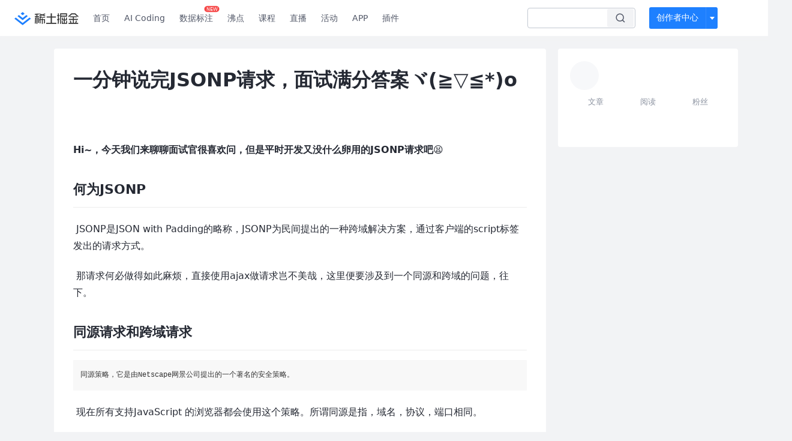

--- FILE ---
content_type: text/html; charset=utf-8
request_url: https://juejin.cn/post/6844903976505344013
body_size: 23398
content:
<!doctype html>
<html data-n-head-ssr lang="zh" data-n-head="%7B%22lang%22:%7B%22ssr%22:%22zh%22%7D%7D">
  <head >
    <title>一分钟说完JSONP请求，面试满分答案ヾ(≧▽≦*)o​ JSONP是JSON with Padding的略称，JSON - 掘金</title><meta data-n-head="ssr" charset="utf-8"><meta data-n-head="ssr" name="viewport" content="width=device-width, initial-scale=1, user-scalable=no, viewport-fit=cover"><meta data-n-head="ssr" name="apple-itunes-app" content="app-id=987739104"><meta data-n-head="ssr" name="theme-color" content="#ffffff"><meta data-n-head="ssr" name="msapplication-TileColor" content="#da532c"><meta data-n-head="ssr" name="msvalidate.01" content="BADCF2429624CB0432BE8924E5343343"><meta data-n-head="ssr" name="google-site-verification" content="m8eimwHTlWoObBcEuX3ot93QtMJFS_zHdMZROWrX7-o"><meta data-n-head="ssr" vmid="description" name="description" content="​ JSONP是JSON with Padding的略称，JSONP为民间提出的一种跨域解决方案，通过客户端的script标签发出的请求方式。 ​ 那请求何必做得如此麻烦，直接使用ajax做请求岂不美哉，这里便要涉及到一个同源和跨域的问题，往下。 ​ 现在所有支持JavaScr…"><meta data-n-head="ssr" vmid="keywords" name="keywords" content="JavaScript中文技术社区,前端开发社区,前端技术交流,前端框架教程,JavaScript 学习资源,CSS 技巧与最佳实践,HTML5 最新动态,前端工程师职业发展,开源前端项目,前端技术趋势"><link data-n-head="ssr" rel="preconnect" href="//unpkg.byted-static.com/" crossorigin="anonymous"><link data-n-head="ssr" rel="preconnect" href="//lf3-cdn-tos.bytescm.com" crossorigin="anonymous"><link data-n-head="ssr" rel="preconnect" href="//mcs.snssdk.com" crossorigin="anonymous"><link data-n-head="ssr" rel="preconnect" href="//i.snssdk.com" crossorigin="anonymous"><link data-n-head="ssr" rel="dns-prefetch" href="//lf3-short.ibytedapm.com"><link data-n-head="ssr" rel="dns-prefetch" href="//lf3-cdn-tos.bytescm.com"><link data-n-head="ssr" rel="dns-prefetch" href="//api.juejin.cn"><link data-n-head="ssr" rel="dns-prefetch" href="//lf-cdn-tos.bytescm.com"><link data-n-head="ssr" rel="dns-prefetch" href="//unpkg.byted-static.com"><link data-n-head="ssr" rel="dns-prefetch" href="//p1-juejin.byteimg.com"><link data-n-head="ssr" rel="dns-prefetch" href="//p3-juejin.byteimg.com"><link data-n-head="ssr" rel="dns-prefetch" href="//p6-juejin.byteimg.com"><link data-n-head="ssr" rel="dns-prefetch" href="//p9-juejin.byteimg.com"><link data-n-head="ssr" rel="dns-prefetch" href="//p1-jj.byteimg.com"><link data-n-head="ssr" rel="dns-prefetch" href="//p2-jj.byteimg.com"><link data-n-head="ssr" rel="dns-prefetch" href="//p6-jj.byteimg.com"><link data-n-head="ssr" rel="dns-prefetch" href="//p9-jj.byteimg.com"><link data-n-head="ssr" rel="dns-prefetch" href="//mcs.snssdk.com"><link data-n-head="ssr" rel="dns-prefetch" href="//i.snssdk.com"><link data-n-head="ssr" rel="apple-touch-icon" sizes="180x180" href="https://lf-web-assets.juejin.cn/obj/juejin-web/xitu_juejin_web/static/favicons/apple-touch-icon.png"><link data-n-head="ssr" rel="icon" type="image/png" sizes="32x32" href="https://lf-web-assets.juejin.cn/obj/juejin-web/xitu_juejin_web/static/favicons/favicon-32x32.png"><link data-n-head="ssr" rel="icon" type="image/png" sizes="16x16" href="https://lf-web-assets.juejin.cn/obj/juejin-web/xitu_juejin_web/static/favicons/favicon-16x16.png"><link data-n-head="ssr" rel="mask-icon" href="https://lf-web-assets.juejin.cn/obj/juejin-web/xitu_juejin_web/static/favicons/safari-pinned-tab.svg" color="#1E80FF"><link data-n-head="ssr" rel="manifest" href="https://lf-web-assets.juejin.cn/obj/juejin-web/xitu_juejin_web/static/favicons/site.webmanifest"><link data-n-head="ssr" rel="search" title="掘金" href="https://lf-web-assets.juejin.cn/obj/juejin-web/xitu_juejin_web/static/search.xml" type="application/opensearchdescription+xml"><link data-n-head="ssr" rel="stylesheet" href="https://lf-web-assets.juejin.cn/obj/juejin-web/xitu_juejin_web/static/bytedesign.min.css"><link data-n-head="ssr" rel="canonical" href="https://juejin.cn/post/6844903976505344013"><script data-n-head="ssr" type="text/javascript" data-sdk-glue-default="load" src="https://lf-web-assets.juejin.cn/obj/juejin-web/xitu_juejin_web/static/rc-client-security-web-glue/1.0.0.19/sdk-glue.js"></script><script data-n-head="ssr" type="text/javascript" data-sdk-glue-default="init">
        (function (){
          var options = {
            bdms: {
              aid: 2608,
              paths: [
                '/growth_api/v1/publish_benefit_history',
                '/growth_api/v1/check_in',
                '/growth_api/v1/lottery/draw',
                '/growth_api/v1/lottery/ten_draw',
                '/web_shorten',
                '/user_api/v1/user/get',
                '/interact_api/v1/digg/save',
                '/interact_api/v1/digg/query_page',
                '/interact_api/v1/comment/list',
                '/interact_api/v1/comment/hots',
                '/content_api/v1/article/detail',
                '/user_api/v1/follow/followees',
                '/user_api/v1/follow/followers',
                '/interact_api/v1/follow/tag_list',
                '/recommend_api/v1/article/recommend_cate_feed',
                '/interact_api/v1/comment/publish',
                '/interact_api/v1/reply/publish',
                '/growth_api/v1/get_benefit_page',
                '/growth_api/v1/get_cur_point',
                '/growth_api/v1/ten_draw', 
                '/growth_api/v1/draw',
                '/growth_api/v1/lottery_config/get',
                '/user_api/v1/user_referral/bind',
              ]
            },
            verifyCenter: {
              interceptPathList: [
                '/user_api/v1/user/get',
                '/interact_api/v1/digg/save',
                '/interact_api/v1/digg/query_page',
                '/interact_api/v1/comment/list',
                '/interact_api/v1/comment/hots',
                '/content_api/v1/article/detail',
                '/user_api/v1/follow/followees',
                '/user_api/v1/follow/followers',
                '/interact_api/v1/follow/tag_list',
                '/recommend_api/v1/article/recommend_cate_feed',
              ],
              commonOptions: {
                aid: 2608,
                repoId: 56081
              },
              captchaOptions: {
                showMode: 'mask',
              },
            }
          }
        var sdkInfo = {
          bdms: {
            init: function (options) {
              window.bdms.init(options)
            },
            isLoaded: function () {
              return !!window.bdms
            },
            srcList: [
              'https://lf-headquarters-speed.yhgfb-cn-static.com/obj/rc-client-security/web/stable/1.0.0.33/bdms.js',
              'https://lf-c-flwb.bytetos.com/obj/rc-client-security/web/stable/1.0.0.33/bdms.js',
            ],
          },
          verifyCenter: {
            init: function (options) {
              window.TTGCaptcha.init(options);
            },
            isLoaded: function () {
              return !!window.TTGCaptcha;
            },
            srcList: [
              'https://lf-cdn-tos.bytescm.com/obj/rc-verifycenter/sec_sdk_build/4.0.10/captcha/index.js',
              'https://lf-rc1.yhgfb-cn-static.com/obj/rc-verifycenter/sec_sdk_build/4.0.10/captcha/index.js',
            ],
          }
        }
        window._SdkGlueInit(options, sdkInfo)
        })();
        </script><script data-n-head="ssr" vmid="slardar" type="text/javascript" crossorigin="anonymous">;(function (w, d, u, b, n, pc, ga, ae, po, s, p, e, t, pp) {pc = 'precollect';ga = 'getAttribute';ae = 'addEventListener';po = 'PerformanceObserver';s = function (m) {p = [].slice.call(arguments);p.push(Date.now(), location.href);(m == pc ? s.p.a : s.q).push(p)};s.q = [];s.p = { a: [] };w[n] = s;e = document.createElement('script');e.src = u + '?bid=' + b + '&globalName=' + n;e.crossOrigin = u.indexOf('sdk-web') > 0 ? 'anonymous' : 'use-credentials';d.getElementsByTagName('head')[0].appendChild(e);if (ae in w) {s.pcErr = function (e) {e = e || w.event;t = e.target || e.srcElement;if (t instanceof Element || t instanceof HTMLElement) {if (t[ga]('integrity')) {w[n](pc, 'sri', t[ga]('href') || t[ga]('src'))} else {w[n](pc, 'st', { tagName: t.tagName, url: t[ga]('href') || t[ga]('src') })}} else {w[n](pc, 'err', e.error || e.message)}};s.pcRej = function (e) {e = e || w.event;w[n](pc, 'err', e.reason || (e.detail && e.detail.reason))};w[ae]('error', s.pcErr, true);w[ae]('unhandledrejection', s.pcRej, true);};if('PerformanceLongTaskTiming' in w) {pp = s.pp = { entries: [] };pp.observer = new PerformanceObserver(function (l) {pp.entries = pp.entries.concat(l.getEntries())});pp.observer.observe({ entryTypes: ['longtask', 'largest-contentful-paint','layout-shift'] })}})(window,document,'https://lf3-short.ibytedapm.com/slardar/fe/sdk-web/browser.cn.js','2608','SlardarWeb')</script><script data-n-head="ssr" type="text/javascript" src="https://lf-web-assets.juejin.cn/obj/juejin-web/xitu_juejin_web/static/slardar-plugin/imageReport.js"></script><script data-n-head="ssr" type="text/javascript" src="https://lf-web-assets.juejin.cn/obj/juejin-web/xitu_juejin_web/static/cdn-retry/bundle-dcf007.js" id="cdn-retry" defer></script><script data-n-head="ssr" type="application/ld+json">[{"@context":"https://schema.org","@type":"BlogPosting","mainEntityOfPage":{"@type":"WebPage","@id":"https://juejin.cn/post/6844903976505344013"},"headline":"一分钟说完JSONP请求，面试满分答案ヾ(≧▽≦*)o","description":"​ JSONP是JSON with Padding的略称，JSONP为民间提出的一种跨域解决方案，通过客户端的script标签发出的请求方式。 ​ 那请求何必做得如此麻烦，直接使用ajax做请求岂不美哉，这里便要涉及到一个同源和跨域的问题，往下。 ​ 现在所有支持JavaScr…","image":["https://p1-jj.byteimg.com/tos-cn-i-t2oaga2asx/gold-user-assets/2019/10/23/16df7dee915081d9~tplv-t2oaga2asx-image.image"],"author":{"@type":"Organization","name":"为什么学不完啊"},"publisher":{"@type":"Organization","name":"掘金","logo":{"@type":"ImageObject","url":"//lf-web-assets.juejin.cn/obj/juejin-web/xitu_juejin_web/e08da34488b114bd4c665ba2fa520a31.svg"}},"datePublished":"2019-10-23T09:07:56+00:00","dateModified":"2022-08-11T11:04:50+00:00"},{"@context":"https://schema.org","@type":"BreadcrumbList","itemListElement":[{"@type":"ListItem","name":"稀土掘金","position":1,"item":"https://juejin.cn"},{"@type":"ListItem","name":"前端","position":2,"item":"https://juejin.cn/frontend"},{"@type":"ListItem","name":"文章","position":3}]}]</script><link rel="preload" href="//lf-web-assets.juejin.cn/obj/juejin-web/xitu_juejin_web/6584a1f.js" as="script"><link rel="preload" href="//lf-web-assets.juejin.cn/obj/juejin-web/xitu_juejin_web/c5d1419.js" as="script"><link rel="preload" href="//lf-web-assets.juejin.cn/obj/juejin-web/xitu_juejin_web/00c10b8.js" as="script"><link rel="preload" href="//lf-web-assets.juejin.cn/obj/juejin-web/xitu_juejin_web/app.a51996e.css" as="style"><link rel="preload" href="//lf-web-assets.juejin.cn/obj/juejin-web/xitu_juejin_web/bd5bcad.js" as="script"><link rel="preload" href="//lf-web-assets.juejin.cn/obj/juejin-web/xitu_juejin_web/layouts/default.a1d6163.css" as="style"><link rel="preload" href="//lf-web-assets.juejin.cn/obj/juejin-web/xitu_juejin_web/ebb406d.js" as="script"><link rel="preload" href="//lf-web-assets.juejin.cn/obj/juejin-web/xitu_juejin_web/85257f0.js" as="script"><link rel="preload" href="//lf-web-assets.juejin.cn/obj/juejin-web/xitu_juejin_web/12.605d09c.css" as="style"><link rel="preload" href="//lf-web-assets.juejin.cn/obj/juejin-web/xitu_juejin_web/2ea03d7.js" as="script"><link rel="stylesheet" href="//lf-web-assets.juejin.cn/obj/juejin-web/xitu_juejin_web/app.a51996e.css"><link rel="stylesheet" href="//lf-web-assets.juejin.cn/obj/juejin-web/xitu_juejin_web/layouts/default.a1d6163.css"><link rel="stylesheet" href="//lf-web-assets.juejin.cn/obj/juejin-web/xitu_juejin_web/12.605d09c.css">
  </head>
  <body >
    <script data-n-head="ssr" type="text/javascript" data-pbody="true">(function () {
    const pages = [
        /^\/$/,
        /^\/following$/,
        /^\/recommended$/,
        '^/pins.*',
        '^/pin.*',
        /^\/course(?!\/payment\/)/,
        /^\/post\/.*/,
        '^/hot.*',
        /^\/book\/\d+/,
        /^\/video\/\d+/,
        /^\/user\/settings.*/,
        /^\/spost\/\d+/,
        /^\/notification(?!\/im)/,
        '^/backend',
        '^/frontend',
        '^/android',
        '^/ios',
        '^/ai',
        '^/freebie',
        '^/career',
        '^/article',
        '^/player',
    ];
    function isInJuejinApp() {
        const userAgent = typeof navigator !== 'undefined' ? navigator.userAgent : '';
        return /juejin/i.test(userAgent);
    }
    if (typeof window !== 'undefined' && !isInJuejinApp()) {
        try {
            const path = window.location.pathname;
            const isAvailable = pages.some((page) => {
                const reg = new RegExp(page);
                return reg.test(path);
            });
            if (isAvailable) {
                const localValue = localStorage.getItem('juejin_2608_theme') || '{}';
                let { theme = 'light', isFollowSystem = false } = JSON.parse(localValue);
                if (isFollowSystem) {
                    const themeMedia = window.matchMedia('(prefers-color-scheme: light)');
                    theme = themeMedia.matches ? 'light' : 'dark';
                    localStorage.setItem('juejin_2608_theme', JSON.stringify({ theme, isFollowSystem }));
                }
                document.body.setAttribute('data-theme', theme);
            }
            else {
                document.body.setAttribute('data-theme', 'light');
            }
        }
        catch (e) {
            console.error('浏览器不支持localStorage');
        }
    }
})()</script><div data-server-rendered="true" id="__nuxt"><div id="__layout"><div id="juejin"><div data-v-539963b4 data-v-61fb5e44><div class="view-container" data-v-539963b4><!----> <header data-fetch-key="data-v-21a07997:0" class="main-header main-header unauthorized visible" data-v-21a07997 data-v-539963b4><div class="container" data-v-21a07997><a rel="noreferrer" class="logo" data-v-21a07997><img src="//lf-web-assets.juejin.cn/obj/juejin-web/xitu_juejin_web/e08da34488b114bd4c665ba2fa520a31.svg" alt="稀土掘金" class="logo-img" data-v-21a07997> <img src="//lf-web-assets.juejin.cn/obj/juejin-web/xitu_juejin_web/6c61ae65d1c41ae8221a670fa32d05aa.svg" alt="稀土掘金" class="mobile" data-v-21a07997></a> <!----> <nav role="navigation" class="main-nav" data-v-21a07997><ul class="nav-list" data-v-21a07997><!----> <li class="main-nav-list" data-v-21a07997><!----> <ul class="phone-hide" data-v-21a07997><li class="nav-item link-item" data-v-21a07997><a href="/" data-v-21a07997>首页</a></li> <li class="nav-item link-item activities" data-v-21a07997><a href="https://aicoding.juejin.cn" data-v-21a07997>
                AI Coding
              </a></li> <li class="nav-item link-item activities" data-v-21a07997><a href="https://aidp.juejin.cn" data-v-21a07997>
                数据标注
                <span class="new-font" data-v-21a07997>NEW</span></a></li> <li class="nav-item link-item activities" data-v-21a07997><a href="/pins" data-v-21a07997>
                沸点
                <span class="text" data-v-21a07997><!----></span></a></li> <li class="nav-item link-item book" data-v-21a07997><a href="/course" data-v-21a07997>
                课程
                <!----></a></li> <li class="nav-item link-item" data-v-21a07997><a href="/live" data-v-21a07997>
                直播
              </a></li> <li class="nav-item link-item" data-v-21a07997><a href="/events/all" data-v-21a07997>
                活动
              </a></li> <nav class="nav-item link-item download-icon" data-v-21a07997><a href="/app?utm_source=jj_nav" target="_blank" class="download-app no-border" data-v-21a07997>
                APP
              </a></nav> <nav class="nav-item link-item extension-icon" data-v-21a07997><a href="https://juejin.cn/extension?utm_source=jj_nav" target="_blank" rel="nofollow noopener noreferrer" class="jj-link broswer-extension no-border" data-v-65b50b51 data-v-21a07997><span data-v-65b50b51 data-v-21a07997>插件</span></a></nav> <!----></ul></li> <ul class="right-side-nav" data-v-21a07997><li class="search-add" data-v-21a07997><ul class="search-add-ul" data-v-21a07997><li class="nav-item search" data-v-21a07997><form role="search" class="search-form" data-v-21a07997><input type="search" maxlength="64" placeholder="" value="" class="search-input" data-v-21a07997> <div class="seach-icon-container" data-v-21a07997><svg width="18" height="18" viewBox="0 0 18 18" fill="none" xmlns="http://www.w3.org/2000/svg" class="search-icon" data-v-21a07997 data-v-21a07997><path d="M12.4008 12.4008C14.744 10.0577 14.744 6.25871 12.4008 3.91556C10.0577 1.57242 6.25871 1.57242 3.91556 3.91556C1.57242 6.25871 1.57242 10.0577 3.91556 12.4008C6.25871 14.744 10.0577 14.744 12.4008 12.4008ZM12.4008 12.4008L15.5828 15.5828" stroke-width="1.5" stroke-linecap="round" stroke-linejoin="round" data-v-21a07997 data-v-21a07997></path></svg></div> <!----> <div class="typehead" style="display:none;" data-v-21a07997><!----> <div class="title" data-v-21a07997><span data-v-21a07997>搜索历史</span> <span class="clear" data-v-21a07997>
                        清空
                      </span></div> <div class="list" data-v-21a07997></div></div></form></li> <!----> <li class="nav-item add creator-item" data-v-21a07997><div class="add-group" data-v-222d7b0f data-v-21a07997><!----> <button class="add-btn" data-v-222d7b0f>
    创作者中心
  </button> <div class="more" data-v-222d7b0f><svg width="12" height="12" viewBox="0 0 12 12" fill="none" xmlns="http://www.w3.org/2000/svg" class="unfold12-icon" data-v-222d7b0f data-v-222d7b0f><path d="M2.45025 4.82383C2.17422 4.49908 2.40501 4 2.83122 4H9.16878C9.59499 4 9.82578 4.49908 9.54975 4.82382L6.38097 8.5518C6.1813 8.7867 5.8187 8.7867 5.61903 8.5518L2.45025 4.82383Z" fill="white" data-v-222d7b0f data-v-222d7b0f></path></svg> <div class="more-mask" data-v-222d7b0f></div> <div class="more-list" data-v-222d7b0f><ul class="menu" data-v-222d7b0f><li class="item" data-v-222d7b0f><div class="icon write-article" data-v-222d7b0f></div> <div class="title" data-v-222d7b0f>写文章</div></li><li class="item" data-v-222d7b0f><div class="icon issue-points" data-v-222d7b0f></div> <div class="title" data-v-222d7b0f>发沸点</div></li><li class="item" data-v-222d7b0f><div class="icon write-note" data-v-222d7b0f></div> <div class="title" data-v-222d7b0f>写笔记</div></li><li class="item" data-v-222d7b0f><div class="icon create-jcode" data-v-222d7b0f></div> <div class="title" data-v-222d7b0f>写代码</div></li><li class="item" data-v-222d7b0f><div class="icon drafts" data-v-222d7b0f></div> <div class="title" data-v-222d7b0f>草稿箱</div></li></ul> <div class="divider" data-v-222d7b0f></div> <div class="inspiration" data-v-222d7b0f><div class="info" data-v-222d7b0f><span class="title" data-v-222d7b0f>创作灵感</span> <span class="more-info" data-v-222d7b0f>
            查看更多
            <i class="icon byte-icon byte-icon--right" data-v-222d7b0f><svg t="1561636167146" class="icon" viewBox="0 0 1024 1024" version="1.1" xmlns="http://www.w3.org/2000/svg" p-id="404349" xmlns:xlink="http://www.w3.org/1999/xlink"><path d="M630.4 512L283.52 165.12a21.12 21.12 0 0 1 0-30.08l30.08-30.08a21.12 21.12 0 0 1 30.08 0l377.6 376.96a42.24 42.24 0 0 1 0 60.16l-377.6 376.96a21.12 21.12 0 0 1-30.08 0l-30.08-30.08a21.12 21.12 0 0 1 0-30.08z" p-id="404350"></path></svg></i></span></div> <div class="list" data-v-222d7b0f>  <div class="item" data-v-21339fef data-v-222d7b0f><div class="xitu-skeleton xitu-skeleton-animated" data-v-21339fef><div class="xitu-skeleton-item" data-v-21339fef><!----> <div class="xitu-skeleton-content" style="padding:20px;" data-v-21339fef><div class="xitu-skeleton-line" data-v-21339fef></div><div class="xitu-skeleton-line" data-v-21339fef></div><div class="xitu-skeleton-line" data-v-21339fef></div></div></div></div></div></div></div></div></div> <!----></div></li></ul></li> <!----> <!----> <!----> <li class="nav-item auth hidden" data-v-21a07997><div class="login-button-wrap" data-v-21a07997><button class="login-button" data-v-21a07997>
                登录
                <div class="login-button-inner" data-v-21a07997><div class="login-button-line" data-v-21a07997></div>
                  注册
                </div></button> <!----></div></li></ul></ul></nav></div></header>  <main class="container main-container" style="max-width:1140px;" data-v-539963b4><div class="view column-view post-view" data-v-539963b4 data-v-61fb5e44><!----> <div class="main-area article-area" data-v-539963b4 data-v-61fb5e44><article itemscope="itemscope" itemtype="http://schema.org/Article" data-entry-id="6844903976505344013" data-draft-id="6845076506553614344" data-original-type="0" class="article" data-v-61fb5e44><meta itemprop="url" content="https://juejin.im/post/6844903976505344013"> <meta itemprop="headline" content="一分钟说完JSONP请求，面试满分答案ヾ(≧▽≦*)o"> <meta itemprop="keywords" content="JavaScript"> <meta itemprop="datePublished" content="2019-10-23T09:07:56.000Z"> <meta itemprop="image" content="https://p1-jj.byteimg.com/tos-cn-i-t2oaga2asx/gold-assets/icon/icon-128.png~tplv-t2oaga2asx-image.image"> <div itemprop="author" itemscope="itemscope" itemtype="http://schema.org/Person"><meta itemprop="name" content="为什么学不完啊"> <meta itemprop="url" content="https://juejin.cn/user/4195392103147847"></div> <div itemprop="publisher" itemscope="itemscope" itemtype="http://schema.org/Organization"><meta itemprop="name" content="掘金"> <div itemprop="logo" itemscope="itemscope" itemtype="https://schema.org/ImageObject"><meta itemprop="url" content="https://p1-jj.byteimg.com/tos-cn-i-t2oaga2asx/gold-assets/icon/icon-white-180.png~tplv-t2oaga2asx-image.image"> <meta itemprop="width" content="180"> <meta itemprop="height" content="180"></div></div> <h1 class="article-title" data-v-61fb5e44>
            一分钟说完JSONP请求，面试满分答案ヾ(≧▽≦*)o
            <!----> <!----></h1> <div class="author-info-block block-hidden" data-v-61fb5e44><div class="author-info-box" data-v-61fb5e44><div class="author-name" data-v-61fb5e44><a href="/user/4195392103147847/posts" target="_blank" rel="" class="jj-link username username ellipsis" data-v-65b50b51 data-v-292f6e48 data-v-61fb5e44><span class="name" style="max-width:160px;" data-v-65b50b51 data-v-292f6e48>
    为什么学不完啊
  </span> <!----> <!----> <!----> </a></div> <div class="meta-box" data-v-61fb5e44><time datetime="2019-10-23T09:07:56.000Z" title="Wed Oct 23 2019 09:07:56 GMT+0000 (Coordinated Universal Time)" class="time" data-v-61fb5e44>
                    2019-10-23
                  </time> <svg width="16" height="16" viewBox="0 0 16 16" fill="none" xmlns="http://www.w3.org/2000/svg" class="read-icon" data-v-61fb5e44><path d="M7.90078 2.80078C4.49278 2.80078 1.74745 6.11672 0.800781 7.77469C1.74745 9.58339 4.49278 13.2008 7.90078 13.2008C11.3088 13.2008 14.0541 9.58339 15.0008 7.77469C14.0541 6.11672 11.3088 2.80078 7.90078 2.80078Z" stroke="currentColor" data-v-61fb5e44></path><circle cx="7.89922" cy="8.00078" r="2.2" stroke="currentColor" data-v-61fb5e44></circle></svg> <span class="views-count" data-v-61fb5e44>
                    11,780
                  </span> <span class="read-time" data-v-61fb5e44><svg width="16" height="16" viewBox="0 0 16 16" fill="none" xmlns="http://www.w3.org/2000/svg" data-v-61fb5e44><rect width="16" height="16" fill="none" data-v-61fb5e44></rect><circle cx="8" cy="8" r="5.65625" stroke="#8A919F" data-v-61fb5e44></circle><path d="M7.69141 5.18652V8.30924H10.8141" stroke="#8A919F" stroke-linecap="round" stroke-linejoin="round" data-v-61fb5e44></path></svg>
                    阅读3分钟
                  </span> <!----></div></div> <div style="flex:1;" data-v-61fb5e44></div> <!----> <!----></div> <!----> <!----> <!----> <!----> <div id="article-root" itemprop="articleBody" class="main" data-v-61fb5e44><div class="article-viewer markdown-body cache result"><style>.markdown-body{word-break:break-word;line-height:1.75;font-weight:400;font-size:16px;overflow-x:hidden;color:#252933}.markdown-body h1,.markdown-body h2,.markdown-body h3,.markdown-body h4,.markdown-body h5,.markdown-body h6{line-height:1.5;margin-top:35px;margin-bottom:10px;padding-bottom:5px}.markdown-body h1{font-size:24px;line-height:38px;margin-bottom:5px}.markdown-body h2{font-size:22px;line-height:34px;padding-bottom:12px;border-bottom:1px solid #ececec}.markdown-body h3{font-size:20px;line-height:28px}.markdown-body h4{font-size:18px;line-height:26px}.markdown-body h5{font-size:17px;line-height:24px}.markdown-body h6{font-size:16px;line-height:24px}.markdown-body p{line-height:inherit;margin-top:22px;margin-bottom:22px}.markdown-body img{max-width:100%}.markdown-body hr{border:none;border-top:1px solid #ddd;margin-top:32px;margin-bottom:32px}.markdown-body code{word-break:break-word;border-radius:2px;overflow-x:auto;background-color:#fff5f5;color:#ff502c;font-size:.87em;padding:.065em .4em}.markdown-body code,.markdown-body pre{font-family:Menlo,Monaco,Consolas,Courier New,monospace}.markdown-body pre{overflow:auto;position:relative;line-height:1.75}.markdown-body pre>code{font-size:12px;padding:15px 12px;margin:0;word-break:normal;display:block;overflow-x:auto;color:#333;background:#f8f8f8}.markdown-body a{text-decoration:none;color:#0269c8;border-bottom:1px solid #d1e9ff}.markdown-body a:active,.markdown-body a:hover{color:#275b8c}.markdown-body table{display:inline-block!important;font-size:12px;width:auto;max-width:100%;overflow:auto;border:1px solid #f6f6f6}.markdown-body thead{background:#f6f6f6;color:#000;text-align:left}.markdown-body tr:nth-child(2n){background-color:#fcfcfc}.markdown-body td,.markdown-body th{padding:12px 7px;line-height:24px}.markdown-body td{min-width:120px}.markdown-body blockquote{color:#666;padding:1px 23px;margin:22px 0;border-left:4px solid #cbcbcb;background-color:#f8f8f8}.markdown-body blockquote:after{display:block;content:""}.markdown-body blockquote>p{margin:10px 0}.markdown-body ol,.markdown-body ul{padding-left:28px}.markdown-body ol li,.markdown-body ul li{margin-bottom:0;list-style:inherit}.markdown-body ol li .task-list-item,.markdown-body ul li .task-list-item{list-style:none}.markdown-body ol li .task-list-item ol,.markdown-body ol li .task-list-item ul,.markdown-body ul li .task-list-item ol,.markdown-body ul li .task-list-item ul{margin-top:0}.markdown-body ol ol,.markdown-body ol ul,.markdown-body ul ol,.markdown-body ul ul{margin-top:3px}.markdown-body ol li{padding-left:6px}.markdown-body .contains-task-list{padding-left:0}.markdown-body .task-list-item{list-style:none}@media (max-width:720px){.markdown-body h1{font-size:24px}.markdown-body h2{font-size:20px}.markdown-body h3{font-size:18px}}</style><style data-highlight data-highlight-key="juejin">.markdown-body pre,.markdown-body pre>code.hljs{color:#333;background:#f8f8f8}.hljs-comment,.hljs-quote{color:#998;font-style:italic}.hljs-keyword,.hljs-selector-tag,.hljs-subst{color:#333;font-weight:700}.hljs-literal,.hljs-number,.hljs-tag .hljs-attr,.hljs-template-variable,.hljs-variable{color:teal}.hljs-doctag,.hljs-string{color:#d14}.hljs-section,.hljs-selector-id,.hljs-title{color:#900;font-weight:700}.hljs-subst{font-weight:400}.hljs-class .hljs-title,.hljs-type{color:#458;font-weight:700}.hljs-attribute,.hljs-name,.hljs-tag{color:navy;font-weight:400}.hljs-link,.hljs-regexp{color:#009926}.hljs-bullet,.hljs-symbol{color:#990073}.hljs-built_in,.hljs-builtin-name{color:#0086b3}.hljs-meta{color:#999;font-weight:700}.hljs-deletion{background:#fdd}.hljs-addition{background:#dfd}.hljs-emphasis{font-style:italic}.hljs-strong{font-weight:700}</style><p><strong>Hi~，今天我们来聊聊面试官很喜欢问，但是平时开发又没什么卵用的JSONP请求吧😫</strong></p>
<h2 data-id="heading-0">何为JSONP</h2>
<p>​	JSONP是JSON with Padding的略称，JSONP为民间提出的一种跨域解决方案，通过客户端的script标签发出的请求方式。</p>
<p>​	那请求何必做得如此麻烦，直接使用ajax做请求岂不美哉，这里便要涉及到一个同源和跨域的问题，往下。</p>
<h2 data-id="heading-1">同源请求和跨域请求</h2>
<pre><code class="hljs">同源策略，它是由Netscape网景公司提出的一个著名的安全策略。
</code></pre>
<p>​	现在所有支持JavaScript 的浏览器都会使用这个策略。所谓同源是指，域名，协议，端口相同。</p>
<p>​	而所有非同源的请求（即 <strong>域名，协议，端口</strong> 其中一种或多种不相同），都会被作为跨域请求，浏览器会将其非同源的响应数据丢弃。</p>
<p>​	这里可以理解为是浏览器在搞事情，服务端确确实实有返回数据，浏览器接收到返回的数据，发现我们请求的是一个非同源的数据，浏览器再将其响应报文丢弃掉。</p>
<p>​	<strong>而通过一些标签发出的请求则不会被进行同源检查，比如script标签，img标签等等，本文讲述JSONP便是通过script标签做的请求。</strong></p>
<h2 data-id="heading-2">JSONP的实现流程</h2>
<h4 data-id="heading-3">图示：</h4>
<p><img src="https://p1-jj.byteimg.com/tos-cn-i-t2oaga2asx/gold-user-assets/2019/10/23/16df7ddaf5838465~tplv-t2oaga2asx-zoom-in-crop-mark:1512:0:0:0.awebp" alt="" loading="lazy"></p>
<h4 data-id="heading-4">流程：</h4>
<ol>
<li>
<p>在发请求先，准备一个全局的接收函数</p>
<pre><code class="hljs language-javascript" lang="javascript"><span class="hljs-variable language_">window</span>.<span class="hljs-property">myCallback</span> = <span class="hljs-function">(<span class="hljs-params">res</span>)=></span>{			<span class="hljs-comment">//声明一个全局函数 'callback'，用于接收响应数据</span>
    <span class="hljs-variable language_">console</span>.<span class="hljs-title function_">log</span>(res)
}
</code></pre>
</li>
<li>
<p>在html创建script标签，发出请求</p>
<pre><code class="hljs language-html" lang="html"><span class="hljs-tag">&#x3C;<span class="hljs-name">html</span>></span>
	....
	<span class="hljs-tag">&#x3C;<span class="hljs-name">script</span>></span><span class="javascript">		
		<span class="hljs-variable language_">window</span>.<span class="hljs-property">myCallback</span> = <span class="hljs-function">(<span class="hljs-params">res</span>)=></span>{			<span class="hljs-comment">//这里为上一步定义的全局函数</span>
    		<span class="hljs-variable language_">console</span>.<span class="hljs-title function_">log</span>(res)
		}
	</span><span class="hljs-tag">&#x3C;/<span class="hljs-name">script</span>></span>
    <span class="hljs-tag">&#x3C;<span class="hljs-name">script</span> <span class="hljs-attr">url</span>=<span class="hljs-string">"xxx?callback=myCallback"</span>></span><span class="javascript">
    			<span class="hljs-comment">//script标签的请求必须在写在定义全局函数之后</span>
    			<span class="hljs-comment">//这里需将全局函数的函数名作为参数callback的value传递</span>
    			<span class="hljs-comment">//这里callback这个键名是前后端约定好的</span>
	</span><span class="hljs-tag">&#x3C;/<span class="hljs-name">script</span>></span> 
	<span class="hljs-tag">&#x3C;/<span class="hljs-name">body</span>></span>
<span class="hljs-tag">&#x3C;/<span class="hljs-name">html</span>></span>
</code></pre>
</li>
<li>
<p>服务端接收到请求，将如下数据相应回</p>
<pre><code class="hljs language-javascript" lang="javascript"><span class="hljs-title function_">myCallback</span>({			<span class="hljs-comment">//一个函数的调用，将数据作为参数传递进去，再将整个函数的调用返回给客户端</span>
	<span class="hljs-attr">name</span>:<span class="hljs-string">'ahreal'</span>,
    <span class="hljs-attr">age</span>:<span class="hljs-number">18</span>
})
</code></pre>
</li>
<li>
<p>客户端接收到服务端的相应，相当于：</p>
<pre><code class="hljs language-html" lang="html"><span class="hljs-tag">&#x3C;<span class="hljs-name">html</span>></span>
	....
	<span class="hljs-tag">&#x3C;<span class="hljs-name">script</span>></span><span class="javascript">		
		<span class="hljs-variable language_">window</span>.<span class="hljs-property">myCallback</span> = <span class="hljs-function">(<span class="hljs-params">res</span>)=></span>{			<span class="hljs-comment">//这里为上一步定义的全局函数</span>
    		<span class="hljs-variable language_">console</span>.<span class="hljs-title function_">log</span>(res)
		}
	</span><span class="hljs-tag">&#x3C;/<span class="hljs-name">script</span>></span>
    <span class="hljs-tag">&#x3C;<span class="hljs-name">script</span>></span><span class="javascript">							<span class="hljs-comment">//将接收到的数据作为script标签里面的内容展开执行</span>
        <span class="hljs-title function_">myCallback</span>({					
            <span class="hljs-attr">name</span>:<span class="hljs-string">'ahreal'</span>,
            <span class="hljs-attr">age</span>:<span class="hljs-number">18</span>
        })   			
	</span><span class="hljs-tag">&#x3C;/<span class="hljs-name">script</span>></span> 
	<span class="hljs-tag">&#x3C;/<span class="hljs-name">body</span>></span>
<span class="hljs-tag">&#x3C;/<span class="hljs-name">html</span>></span>
</code></pre>
</li>
<li>
<p>控制台输出</p>
</li>
</ol>
<h2 data-id="heading-5">JSONP和AJAX请求的异同</h2>
<h4 data-id="heading-6">相同点：</h4>
<ul>
<li>使用的目的一致，都是客户端向服务端请求数据，将数据拿回客户端进行处理。</li>
</ul>
<h4 data-id="heading-7">不同点：</h4>
<ul>
<li>ajax请求是一种官方推出的请求方式，通过xhr对象去实现，jsonp是民间发明，script标签实现的请求。</li>
<li>ajax是一个异步请求，jsonp是一个同步请求</li>
<li>ajax存在同源检查，jsonp不存在同源检查，后端无需做解决跨域的响应头。</li>
<li>ajax支持各种请求的方式，而jsonp只支持get请求</li>
<li>ajax的使用更加简便，而jsonp的使用较为麻烦。</li>
</ul>
<h2 data-id="heading-8">面试</h2>
<p>到这里，JSONP的相关概念，已经阐述完毕，面试官问你JSONP请求的时候，两步走，1. JSONP是什么 2. JSONP怎么做。</p>
<pre><code class="hljs language-erlang" lang="erlang">面试官：说说JSONP请求吧。
我：JSONP请求首先是为了解决跨域问题而存在的一种民间解决方案balabala...
    浏览器存在同源安全机制balabala...
    通过标签的形式发请求balabala...
    需要和后端同学进行约束balabala...
    只能使用get请求balabala...
</code></pre>
<p>答道这里JSONP这道题你已经回答了80分了，如果这时候你能够蹦出一句：</p>
<pre><code class="hljs language-erlang" lang="erlang">emm...我曾经使用原生js封装过一个jsonp的插件，balabala...
</code></pre>
<p>那么你将会是100分的回答，那很多同学可能会问，</p>
<pre><code class="hljs language-javascript" lang="javascript">可是我没封装过<span class="hljs-title class_">JSON</span>P的插件啊喂！
</code></pre>
<p>别着急，我为你准备了另外一篇封装JSONP请求插件的博客，里面完整的阐述了思路和代码的实现。我非常建议你好好读一下，这将对你学习JSONP的请求有巨大的帮助。</p>
<p>传送门：<a href="https://juejin.im/post/6844903976538734600" target="_blank" title="https://juejin.im/post/6844903976538734600">我们来动手写一个JSONP的插件吧！</a></p>
<p>End</p></div></div></article> <div class="article-end" data-v-539963b4 data-v-61fb5e44><div class="rank-entry-bottom" data-v-539963b4 data-v-61fb5e44><!----></div> <div class="tag-list-box" data-v-539963b4 data-v-61fb5e44><!----><!----><!----></div></div> <!----><!----><!----><!----><!----></div> <div id="sidebar-container" class="sidebar article-sidebar" data-v-01fd4ebd data-v-61fb5e44><div class="sidebar-block author-block author-block-container pure" data-v-7e7e812a data-v-1902877e data-v-01fd4ebd><a href="/user/4195392103147847/posts" target="_blank" rel="" class="jj-link user-item item" data-v-65b50b51 data-v-1902877e><div class="avatar jj-avatar avatar" data-v-03256cc6 data-v-1902877e><img loading="eager" src="https://p26-passport.byteacctimg.com/img/user-avatar/a69ca562299751015045073776722299~200x200.awebp" alt="avatar" class="lazy avatar-img immediate" data-v-5244ef91 data-v-03256cc6> </div> <div class="info-box" style="visibility:hidden;" data-v-65b50b51 data-v-1902877e><span to="[object Object]" blank="true" class="username" data-v-292f6e48 data-v-1902877e><span class="name" style="max-width:128px;" data-v-292f6e48>
    为什么学不完啊
  </span> <span to="" blank="true" class="rank" data-v-23743940 data-v-292f6e48><img src="[data-uri]" alt="创作等级LV.3" title="创作等级LV.3" class="lazy" style="aspect-ratio:NaN;" data-v-5244ef91 data-v-23743940></span> <!----> <!----> </span> <div title="前端开发 | 打字员" class="position" data-v-65b50b51 data-v-1902877e>
        前端开发 | 打字员
      </div> <div class="extra-container" data-v-65b50b51 data-v-1902877e><!----> </div></div></a> <div class="count-container" data-v-7e7e812a data-v-1902877e><a href="/user/4195392103147847/posts" target="_blank" rel="" class="jj-link stat-item item" data-v-65b50b51 data-v-1902877e><div class="count" style="display:none;" data-v-65b50b51 data-v-1902877e>
        4
      </div> <div data-v-65b50b51 data-v-1902877e>文章</div></a> <a href="/user/4195392103147847/posts" target="_blank" rel="" class="jj-link stat-item item" data-v-65b50b51 data-v-1902877e><div class="count" style="display:none;" data-v-65b50b51 data-v-1902877e>
        22k
      </div> <div data-v-65b50b51 data-v-1902877e>阅读</div></a> <a href="/user/4195392103147847/followers" target="_blank" rel="" class="jj-link stat-item item" data-v-65b50b51 data-v-1902877e><div class="count" style="display:none;" data-v-65b50b51 data-v-1902877e>
        32
      </div> <div data-v-65b50b51 data-v-1902877e>粉丝</div></a></div> <div class="operate-btn hidden" style="position:relative;z-index:2;min-height:36px;" data-v-7e7e812a data-v-1902877e><!----><!----><!----></div> <!----></div> <div class="sticky-block-box" data-v-01fd4ebd><nav class="article-catalog catalog-block none" data-v-6239701c data-v-16ed86c3 data-v-01fd4ebd><div class="catalog-title" data-v-6239701c><div data-v-6239701c>目录</div> <div class="direction" data-v-6239701c><div class="word" data-v-6239701c>收起</div> <svg width="12" height="12" viewBox="0 0 12 12" fill="none" xmlns="http://www.w3.org/2000/svg" class="icon-rotate" data-v-6239701c data-v-6239701c><g id="&amp;#229;&amp;#177;&amp;#149;&amp;#229;&amp;#188;&amp;#128;" data-v-6239701c data-v-6239701c><path id="&amp;#232;&amp;#183;&amp;#175;&amp;#229;&amp;#190;&amp;#132;" fill-rule="evenodd" clip-rule="evenodd" d="M5.99854 7.93206L10.0644 3.86619C10.162 3.76856 10.3203 3.76856 10.418 3.86619L10.7715 4.21975C10.8691 4.31738 10.8691 4.47567 10.7715 4.5733L6.35209 8.99272C6.15683 9.18798 5.84025 9.18798 5.64498 8.99272L1.22557 4.5733C1.12794 4.47567 1.12794 4.31738 1.22557 4.21975L1.57912 3.86619C1.67675 3.76856 1.83504 3.76856 1.93267 3.86619L5.99854 7.93206Z" fill="#8A919F" data-v-6239701c data-v-6239701c></path></g></svg></div></div> <div class="catalog-body unfold" data-v-6239701c><ul class="catalog-list" style="margin-top:0px;" data-v-6239701c><li class="item d1" data-v-6239701c><div class="a-container"><a href="#heading-0" title="何为JSONP" class="catalog-aTag d1-aTag-title">
      何为JSONP
    </a></div> <!----></li><li class="item d1" data-v-6239701c><div class="a-container"><a href="#heading-1" title="同源请求和跨域请求" class="catalog-aTag d1-aTag-title">
      同源请求和跨域请求
    </a></div> <!----></li><li class="item d1" data-v-6239701c><div class="a-container"><a href="#heading-2" title="JSONP的实现流程" class="catalog-aTag d1-aTag-title">
      JSONP的实现流程
    </a></div> <ul class="sub-list"><li class="item d2"><div class="a-container"><a href="#heading-3" title="图示：" class="catalog-aTag d2-aTag-title">
      图示：
    </a></div> <!----></li><li class="item d2"><div class="a-container"><a href="#heading-4" title="流程：" class="catalog-aTag d2-aTag-title">
      流程：
    </a></div> <!----></li></ul></li><li class="item d1" data-v-6239701c><div class="a-container"><a href="#heading-5" title="JSONP和AJAX请求的异同" class="catalog-aTag d1-aTag-title">
      JSONP和AJAX请求的异同
    </a></div> <ul class="sub-list"><li class="item d2"><div class="a-container"><a href="#heading-6" title="相同点：" class="catalog-aTag d2-aTag-title">
      相同点：
    </a></div> <!----></li><li class="item d2"><div class="a-container"><a href="#heading-7" title="不同点：" class="catalog-aTag d2-aTag-title">
      不同点：
    </a></div> <!----></li></ul></li><li class="item d1" data-v-6239701c><div class="a-container"><a href="#heading-8" title="面试" class="catalog-aTag d1-aTag-title">
      面试
    </a></div> <!----></li></ul></div></nav> <!----> <div class="adverts-list" data-v-0eca8145 data-v-01fd4ebd></div> <!----> <!----></div> <!----></div> <!----> <!----> <div id="article-suspended-panel" data-v-539963b4 data-v-61fb5e44></div> <!----></div> <!----><!----><!----><!----><!----><!----><!----></main> <!----></div> <!----></div> <!----> <div class="global-component-box"><!----></div> <!----><!----><!----><!----><!----><!----><!----><!----><!----><!----><!----> <!----><!----><!----><!----><!----><!----><!----><!----><!----><!----><!----></div></div></div><script>window.__NUXT__=(function(a,b,c,d,e,f,g,h,i,j,k,l,m,n,o,p,q,r,s,t,u,v,w,x,y,z,A,B,C,D,E,F,G,H,I,J,K,L,M,N,O,P,Q){t.loading=a;t.skeleton=d;t.cursor=f;t.data=[];t.total=b;t.hasMore=d;H.id=w;H.self_description=l;H.followed=a;H.viewerIsFollowing=l;H.community=l;H.subscribedTagCount=b;H.wroteBookCount=b;H.boughtBookCount=b;H.isBindedPhone=a;H.level=p;H.user_id=w;H.user_name=E;H.company=e;H.job_title="前端开发 | 打字员";H.avatar_large="https:\u002F\u002Fp26-passport.byteacctimg.com\u002Fimg\u002Fuser-avatar\u002Fa69ca562299751015045073776722299~300x300.image";H.description="前端弟弟";H.followee_count=15;H.follower_count=32;H.post_article_count=4;H.digg_article_count=8;H.got_digg_count=214;H.got_view_count=21740;H.post_shortmsg_count=b;H.digg_shortmsg_count=b;H.isfollowed=a;H.favorable_author=b;H.power=F;H.study_point=b;H.university={university_id:f,name:e,logo:e};H.major={major_id:f,parent_id:f,name:e};H.student_status=b;H.select_event_count=b;H.select_online_course_count=b;H.identity=b;H.is_select_annual=a;H.select_annual_rank=b;H.annual_list_type=b;H.extraMap={};H.is_logout=b;H.annual_info=[];H.account_amount=b;H.user_growth_info={user_id:4195392103147847,jpower:F,jscore:52.3,jpower_level:p,jscore_level:p,jscore_title:"新星掘友",author_achievement_list:[],vip_level:b,vip_title:e,jscore_next_level_score:150,jscore_this_level_mini_score:30,vip_score:b};H.is_vip=a;H.become_author_days=b;H.collection_set_article_count=b;H.recommend_article_count_daily=b;H.article_collect_count_daily=b;H.user_priv_info={administrator:b,builder:b,favorable_author:b,book_author:b,forbidden_words:b,can_tag_cnt:b,auto_recommend:b,signed_author:b,popular_author:b,can_add_video:b};H.juejinPower=F;H.jobTitle="前端开发 | 打字员";H.roles={isBookAuthor:a,isFavorableAuthor:a,isCobuilder:a,isAdmin:a};H.username=E;H.blogAddress=l;H.selfDescription="前端弟弟";H.beLikedCount=214;H.beReadCount=21740;H.followerCount=32;H.followingCount=15;H.collectionCount=b;H.createdCollectionCount=b;H.followingCollectionCount=b;H.postedPostsCount=4;H.pinCount=b;H.likedArticleCount=8;H.likedPinCount=b;H.avatar="https:\u002F\u002Fp26-passport.byteacctimg.com\u002Fimg\u002Fuser-avatar\u002Fa69ca562299751015045073776722299~300x300.image";H.latestLoginedInAt=c;H.createdAt=c;H.updatedAt=c;H.phoneNumber=e;H.titleDescription=e;H.followeesCount=15;H.applyEventCount=b;H.need_lead=b;H.followTopicCnt=b;return {layout:"default",data:[{renderPost:d}],fetch:{"data-v-21a07997:0":{queryString:e,isShowUserDropdownList:a,isShowAddMoreList:a,isFocus:a,isPhoneMenuShow:a,visibleBadge:a,placeholder:e,hiddenProperty:"hidden",searchHistoryVisible:a,searchHistoryItems:[],tabBadge:c,isChangePlaceholder:d,showMallBridge:a,showAIProblemBridge:a,removeSearchInputKeyupListener:c,logoImg:"\u002F\u002Flf-web-assets.juejin.cn\u002Fobj\u002Fjuejin-web\u002Fxitu_juejin_web\u002Fe08da34488b114bd4c665ba2fa520a31.svg",rightHomeLogo:"\u002F\u002Flf-web-assets.juejin.cn\u002Fobj\u002Fjuejin-web\u002Fxitu_juejin_web\u002Fb48a296975c1bcd5efbbfe47c3141ca0.svg"}},error:c,state:{view:{activityIndex:{activityList:[],pageInfo:{hasNextPage:a,endCursor:e},afterPosition:e,activityListIsLoading:d,activityListIsError:a,userActivityList:[],placeholder:e,actionType:{FETCH:"@\u002Fview\u002Factivity-index\u002FFETCH",FETCH_RECOMMEND_LIST:"@\u002Fview\u002Factivity-index\u002FFETCH_RECOMMEND_LIST",RESET_ACTIVITY_LIST:"@\u002Fview\u002Factivity-index\u002FRESET_ACTIVITY_LIST",FETCH_USER_ACTIVITY_LIST:"@\u002Fview\u002Factivity-index\u002FFETCH_USER_ACTIVITY_LIST",FETCH_NEW_COUNT:"@\u002Fview\u002Factivity-index\u002FFETCH_NEW_COUNT",DELETE_ACTIVITY:"@\u002Fview\u002Factivity-index\u002FDELETE_ACTIVITY",TOGGLE_FOLLOW_USER:"@\u002Fview\u002Factivity-index\u002FTOGGLE_FOLLOW_USER",FETCH_ENTRY_COMMENT_LIST:"@\u002Fview\u002Factivity-index\u002FFETCH_ENTRY_COMMENT_LIST",UPDATE_LIST_LOADING:"@\u002Fview\u002Factivity-index\u002FUPDATE_LIST_LOADING",RESET:"@\u002Fview\u002Factivity-index\u002FRESET"},hotList:{list:[],after:e,loading:a,hasNextPage:a,actionType:{UPDATE_STATE:"@\u002Fview\u002Factivity-index\u002Fhot-list\u002FUPDATE_STATE",FETCH_MORE:"@\u002Fview\u002Factivity-index\u002Fhot-list\u002FFETCH_MORE",FETCH:"@\u002Fview\u002Factivity-index\u002Fhot-list\u002FFETCH",RESET:"@\u002Fview\u002Factivity-index\u002Fhot-list\u002FRESET"}},sidebar:{bannerList:[],actionType:{RESET:"@\u002Fview\u002Factivity-index\u002Fsidebar\u002FRESET",UPDATE_STATE:"@\u002Fview\u002Factivity-index\u002Fsidebar\u002FUPDATE_STATE",FETCH_BANNER:"@\u002Fview\u002Factivity-index\u002Fsidebar\u002FFETCH_BANNER"},recommend:{pageSize:h,page:b,total:b,pointer:c,lastPointer:c,list:[],loading:a,error:c,canPrev:d,canNext:d,linkList:[],lastFetchOnServer:a,actionType:{UPDATE:"@\u002Fview\u002Factivity-index\u002Fsidebar\u002Frecommend-topic-list\u002FUPDATE",FETCH:"@\u002Fview\u002Factivity-index\u002Fsidebar\u002Frecommend-topic-list\u002FFETCH",FORCE_FETCH:"@\u002Fview\u002Factivity-index\u002Fsidebar\u002Frecommend-topic-list\u002FFORCE_FETCH",FETCH_MORE:"@\u002Fview\u002Factivity-index\u002Fsidebar\u002Frecommend-topic-list\u002FFETCH_MORE",RESET:"@\u002Fview\u002Factivity-index\u002Fsidebar\u002Frecommend-topic-list\u002FRESET"},after:b},followed:{pageSize:h,page:b,total:b,pointer:c,lastPointer:c,list:[],loading:a,error:c,canPrev:d,canNext:d,linkList:[],lastFetchOnServer:a,actionType:{UPDATE:"@\u002Fview\u002Factivity-index\u002Fsidebar\u002Ffollowed-topic-list\u002FUPDATE",FETCH:"@\u002Fview\u002Factivity-index\u002Fsidebar\u002Ffollowed-topic-list\u002FFETCH",FORCE_FETCH:"@\u002Fview\u002Factivity-index\u002Fsidebar\u002Ffollowed-topic-list\u002FFORCE_FETCH",FETCH_MORE:"@\u002Fview\u002Factivity-index\u002Fsidebar\u002Ffollowed-topic-list\u002FFETCH_MORE",RESET:"@\u002Fview\u002Factivity-index\u002Fsidebar\u002Ffollowed-topic-list\u002FRESET"},after:b},recommendPin:{list:[],after:e,loading:a,hasNextPage:d,actionType:{UPDATE_STATE:"@\u002Fview\u002Factivity-index\u002Fsidebar\u002Frecommend-pin-list\u002FUPDATE_STATE",FETCH_MORE:"@\u002Fview\u002Factivity-index\u002Fsidebar\u002Frecommend-pin-list\u002FFETCH_MORE",FETCH:"@\u002Fview\u002Factivity-index\u002Fsidebar\u002Frecommend-pin-list\u002FFETCH",RESET:"@\u002Fview\u002Factivity-index\u002Fsidebar\u002Frecommend-pin-list\u002FRESET"}}},topicPinList:{pageSize:h,page:g,total:b,pointer:c,lastPointer:c,list:[],loading:a,error:c,canPrev:d,canNext:d,linkList:[],lastFetchOnServer:a,actionType:{UPDATE:"@\u002Fview\u002Factivity-index\u002Ftopic-pin-list\u002FUPDATE",FETCH:"@\u002Fview\u002Factivity-index\u002Ftopic-pin-list\u002FFETCH",FORCE_FETCH:"@\u002Fview\u002Factivity-index\u002Ftopic-pin-list\u002FFORCE_FETCH",FETCH_MORE:"@\u002Fview\u002Factivity-index\u002Ftopic-pin-list\u002FFETCH_MORE",RESET:"@\u002Fview\u002Factivity-index\u002Ftopic-pin-list\u002FRESET"},topicId:e,navList:[{type:j,name:j,title:"推荐 ",id:j},{type:n,name:n,title:"热门 ",id:n},{type:q,name:q,title:"关注 ",id:q},{type:i,name:"opensource",title:"开源推荐 ",id:"5c09ea2b092dcb42c740fe73"},{type:i,name:"recruitment",title:"内推招聘",id:"5abb61e1092dcb4620ca3322"},{type:i,name:"dating",title:"掘金相亲",id:"5abcaa67092dcb4620ca335c"},{type:i,name:"slacking",title:"上班摸鱼",id:"5c106be9092dcb2cc5de7257"},{type:i,name:"app",title:"应用安利",id:"5b514af1092dcb61bd72800d"},{type:i,name:"tool",title:"开发工具",id:"5abb67d2092dcb4620ca3324"},{type:i,name:"news",title:"New资讯",id:"5c46a17f092dcb4737217152"}],sortType:r}},search:{search_result_from:b,query:e,list:[],linkList:[],loading:a,skeleton:d,actionType:{FETCH:"@\u002Fview\u002Fsearch\u002FFETCH",FETCH_MORE:"@\u002Fview\u002Fsearch\u002FFETCH_MORE",RESET:"@\u002Fview\u002Fsearch\u002FRESET"}},columnIndex:{list:{pageSize:h,page:g,total:b,pointer:c,lastPointer:c,list:[],loading:a,error:c,canPrev:d,canNext:d,linkList:[],lastFetchOnServer:a,actionType:{UPDATE:"@\u002Fview\u002FcolumnIndex\u002Flist\u002FUPDATE",FETCH:"@\u002Fview\u002FcolumnIndex\u002Flist\u002FFETCH",FORCE_FETCH:"@\u002Fview\u002FcolumnIndex\u002Flist\u002FFORCE_FETCH",FETCH_MORE:"@\u002Fview\u002FcolumnIndex\u002Flist\u002FFETCH_MORE",RESET:"@\u002Fview\u002FcolumnIndex\u002Flist\u002FRESET"},sort:o,category:"all"},hotList:{pageSize:h,page:g,total:b,pointer:c,lastPointer:c,list:[],loading:a,error:c,canPrev:d,canNext:d,linkList:[],lastFetchOnServer:a,actionType:{UPDATE:"@\u002Fview\u002FcolumnIndex\u002FhotList\u002FUPDATE",FETCH:"@\u002Fview\u002FcolumnIndex\u002FhotList\u002FFETCH",FORCE_FETCH:"@\u002Fview\u002FcolumnIndex\u002FhotList\u002FFORCE_FETCH",FETCH_MORE:"@\u002Fview\u002FcolumnIndex\u002FhotList\u002FFETCH_MORE",RESET:"@\u002Fview\u002FcolumnIndex\u002FhotList\u002FRESET"}}},timelineIndex:{tdkTemplates:[],categoryNavList:[],tagNavList:[],splitTagList:[],timelineAdList:[],list:[],sort:r,category:j,categoryId:e,tagId:e,tag:"全部",actionType:{FETCH_TIMELINE_LIST:"@\u002Fview\u002FtimelineIndex\u002FFETCH_TIMELINE_LIST",FETCH_CATEGORY_LIST:"@\u002Fview\u002FtimelineIndex\u002FFETCH_CATEGORY_LIST",FETCH_TAG_LIST:"@\u002Fview\u002FtimelineIndex\u002FFETCH_TAG_LIST",DELETE_ENTRY:"@\u002Fview\u002FtimelineIndex\u002FDELETE_ENTRY",DELETE_USER_ENTRIES:"@\u002Fview\u002FtimelineIndex\u002FDELETE_USER_ENTRIES",DELETE_TAG_ENTRIES:"@\u002Fview\u002FtimelineIndex\u002FDELETE_TAG_ENTRIES",FETCH_MORE:"@\u002Fview\u002FtimelineIndex\u002FFETCH_MORE",FETCH:"@\u002Fview\u002FtimelineIndex\u002FFETCH",RESET:"@\u002Fview\u002FtimelineIndex\u002FRESET"},serverRenderTimelineList:a,timelineList:{list:[],cursor:f,skeleton:d,loading:a,hasMore:d,categoryId:e,tagId:e,sort:e,actionType:{UPDATE_STATE:"timeline-list\u002FUPDATE_STATE",FETCH_MORE:"timeline-list\u002FFETCH_MORE",FETCH:"timeline-list\u002FFETCH",RESET:"timeline-list\u002FRESET"}},recommendList:{list:[],cursor:f,sort:e,loading:a,skeleton:d,hasMore:d,actionType:{UPDATE_STATE:"recommend-list\u002FUPDATE_STATE",FETCH_MORE:"recommend-list\u002FFETCH_MORE",FETCH:"recommend-list\u002FFETCH",RESET:"recommend-list\u002FRESET"}},followingList:{list:[],cursor:f,skeleton:d,loading:a,hasMore:d,actionType:{UPDATE_STATE:"following-list\u002FUPDATE_STATE",FETCH_MORE:"following-list\u002FFETCH_MORE",FETCH:"following-list\u002FFETCH",RESET:"following-list\u002FRESET"}}},subscribe:{subscribed:{list:[],cursor:f,skeleton:d,loading:a,hasMore:a,actionType:{UPDATE_STATE:"view\u002Fsubscribe\u002Fsubscribed\u002Flist\u002FUPDATE_STATE",FETCH_MORE:"view\u002Fsubscribe\u002Fsubscribed\u002Flist\u002FFETCH_MORE",FETCH:"view\u002Fsubscribe\u002Fsubscribed\u002Flist\u002FFETCH",RESET:"view\u002Fsubscribe\u002Fsubscribed\u002Flist\u002FRESET"}},all:{list:[],cursor:f,loading:a,skeleton:d,hasMore:a,linkList:e,actionType:{UPDATE_STATE:"view\u002Fsubscribe\u002Fall\u002Flist\u002FUPDATE_STATE",FETCH_MORE:"view\u002Fsubscribe\u002Fall\u002Flist\u002FFETCH_MORE",FETCH:"view\u002Fsubscribe\u002Fall\u002Flist\u002FFETCH",RESET:"view\u002Fsubscribe\u002Fall\u002Flist\u002FRESET"}}},entryPublic:{entry:{user:{}},relatedEntryList:[],relatedCollectionList:[],actionType:{FETCH:"@\u002Fview\u002FentryPublic\u002FFETCH",RESET:"@\u002Fview\u002FentryPublic\u002FRESET"}},user:{user:{},serverRendered:a,userAnnuals:[],actionType:{FETCH:"@\u002Fview\u002Fuser\u002FFETCH",RESET:"@\u002Fview\u002Fuser\u002FRESET",UPDATE:"@\u002Fview\u002Fuser\u002FUPDATE",FETCH_ANNUALS:"@\u002Fview\u002Fuser\u002FFETCH_ANNUALS"},detailList:{actionType:{RESET:"@\u002Fview\u002Fuser\u002FdetailList\u002FRESET"},likeList:{list:[],cursor:f,hasMore:a,loading:a,skeleton:a,actionType:{FETCH:"@\u002Fview\u002Fuser\u002FdetailList\u002FlikePostList\u002FFETCH",UPDATE_STATE:"@\u002Fview\u002Fuser\u002FdetailList\u002FlikePostList\u002FUPDATE_STATE",FETCH_MORE:"@\u002Fview\u002Fuser\u002FdetailList\u002FlikePostList\u002FFETCH_MORE",RESET:"@\u002Fview\u002Fuser\u002FdetailList\u002FlikePostList\u002FRESET"}},postList:{list:[],hasMore:a,skeleton:a,loading:a,sort:o,actionType:{FETCH:"@\u002Fview\u002Fuser\u002FdetailList\u002FpostList\u002FFETCH",UPDATE_STATE:"@\u002Fview\u002Fuser\u002FdetailList\u002FpostList\u002FUPDATE_STATE",FETCH_MORE:"@\u002Fview\u002Fuser\u002FdetailList\u002FpostList\u002FFETCH_MORE",RESET:"@\u002Fview\u002Fuser\u002FdetailList\u002FpostList\u002FRESET"}},searchList:{list:[],hasMore:a,skeleton:a,loading:a,key_word:e,search_type:b,cursor:f,isPostSearch:a,actionType:{FETCH:"@\u002Fview\u002Fuser\u002FdetailList\u002FsearchList\u002FFETCH",UPDATE_STATE:"@\u002Fview\u002Fuser\u002FdetailList\u002FsearchList\u002FUPDATE_STATE",FETCH_MORE:"@\u002Fview\u002Fuser\u002FdetailList\u002FsearchList\u002FFETCH_MORE",RESET:"@\u002Fview\u002Fuser\u002FdetailList\u002FsearchList\u002FRESET"}},tagList:{list:[],loading:a,skeleton:a,hasMore:a,cursor:f,actionType:{FETCH:"@\u002Fview\u002Fuser\u002FdetailList\u002FtagList\u002FFETCH",UPDATE_STATE:"@\u002Fview\u002Fuser\u002FdetailList\u002FtagList\u002FUPDATE_STATE",FETCH_MORE:"@\u002Fview\u002Fuser\u002FdetailList\u002FtagList\u002FFETCH_MORE",RESET:"@\u002Fview\u002Fuser\u002FdetailList\u002FtagList\u002FRESET"}},collectionList:{list:[],userId:e,skeleton:a,hasMore:a,cursor:f,type:v,loading:a,actionType:{FETCH:"@\u002Fview\u002Fuser\u002FdetailList\u002FcollectionList\u002FFETCH",UPDATE_STATE:"@\u002Fview\u002Fuser\u002FdetailList\u002FcollectionList\u002FUPDATE_STATE",FETCH_MORE:"@\u002Fview\u002Fuser\u002FdetailList\u002FcollectionList\u002FFETCH_MORE",RESET:"@\u002Fview\u002Fuser\u002FdetailList\u002FcollectionList\u002FRESET",TOGGLE_FOLLOW_COLLECTION:"@\u002Fview\u002Fuser\u002FdetailList\u002FcollectionList\u002FTOGGLE_FOLLOW_COLLECTION",FOLLOW_COLLECTION:"@\u002Fview\u002Fuser\u002FdetailList\u002FcollectionList\u002FFOLLOW_COLLECTION",UNFOLLOW_COLLECTION:"@\u002Fview\u002Fuser\u002FdetailList\u002FcollectionList\u002FUNFOLLOW_COLLECTION",DELELTE_COLLECTION:"@\u002Fview\u002Fuser\u002FdetailList\u002FcollectionList\u002FDELELTE_COLLECTION",ADD_COLLECTION:"@\u002Fview\u002Fuser\u002FdetailList\u002FcollectionList\u002FADD_COLLECTION",EDIT_COLLECTION:"@\u002Fview\u002Fuser\u002FdetailList\u002FcollectionList\u002FEDIT_COLLECTION"}},followerList:{list:[],cursor:f,hasMore:a,loading:a,skeleton:a,actionType:{FETCH:"@\u002Fview\u002Fuser\u002FdetailList\u002FfollowerList\u002FFETCH",UPDATE_STATE:"@\u002Fview\u002Fuser\u002FdetailList\u002FfollowerList\u002FUPDATE_STATE",FETCH_MORE:"@\u002Fview\u002Fuser\u002FdetailList\u002FfollowerList\u002FFETCH_MORE",RESET:"@\u002Fview\u002Fuser\u002FdetailList\u002FfollowerList\u002FRESET"}},followingList:{list:[],cursor:f,hasMore:a,skeleton:a,loading:a,actionType:{FETCH:"@\u002Fview\u002Fuser\u002FdetailList\u002FfollowingList\u002FFETCH",UPDATE_STATE:"@\u002Fview\u002Fuser\u002FdetailList\u002FfollowingList\u002FUPDATE_STATE",FETCH_MORE:"@\u002Fview\u002Fuser\u002FdetailList\u002FfollowingList\u002FFETCH_MORE",RESET:"@\u002Fview\u002Fuser\u002FdetailList\u002FfollowingList\u002FRESET"}},followingTeamsList:{list:[],cursor:f,hasMore:a,skeleton:a,loading:a,actionType:{FETCH:"@\u002Fview\u002Fuser\u002FdetailList\u002FfollowingTeamsList\u002FFETCH",UPDATE_STATE:"@\u002Fview\u002Fuser\u002FdetailList\u002FfollowingTeamsList\u002FUPDATE_STATE",FETCH_MORE:"@\u002Fview\u002Fuser\u002FdetailList\u002FfollowingTeamsList\u002FFETCH_MORE",RESET:"@\u002Fview\u002Fuser\u002FdetailList\u002FfollowingTeamsList\u002FRESET"}},activityList:{list:[],cursor:f,hasMore:a,loading:a,skeleton:a,actionType:{FETCH:"@\u002Fview\u002Fuser\u002FdetailList\u002FactivityList\u002FFETCH",UPDATE_STATE:"@\u002Fview\u002Fuser\u002FdetailList\u002FactivityList\u002FUPDATE_STATE",FETCH_MORE:"@\u002Fview\u002Fuser\u002FdetailList\u002FactivityList\u002FFETCH_MORE",RESET:"@\u002Fview\u002Fuser\u002FdetailList\u002FactivityList\u002FRESET"}},bookList:{list:[],cursor:f,skeleton:a,hasMore:a,loading:a,type:"wrote",actionType:{FETCH:"@\u002Fview\u002Fuser\u002FdetailList\u002FbookList\u002FFETCH",UPDATE_STATE:"@\u002Fview\u002Fuser\u002FdetailList\u002FbookList\u002FUPDATE_STATE",FETCH_MORE:"@\u002Fview\u002Fuser\u002FdetailList\u002FbookList\u002FFETCH_MORE",RESET:"@\u002Fview\u002Fuser\u002FdetailList\u002FbookList\u002FRESET"}},pinList:{list:[],hasMore:a,loading:a,skeleton:a,actionType:{FETCH:"@\u002Fview\u002Fuser\u002FdetailList\u002FpinList\u002FFETCH",UPDATE_STATE:"@\u002Fview\u002Fuser\u002FdetailList\u002FpinList\u002FUPDATE_STATE",FETCH_MORE:"@\u002Fview\u002Fuser\u002FdetailList\u002FpinList\u002FFETCH_MORE",RESET:"@\u002Fview\u002Fuser\u002FdetailList\u002FpinList\u002FRESET"}},courseList:{list:[],hasMore:a,loading:a,skeleton:a,actionType:{FETCH:"@\u002Fview\u002Fuser\u002FdetailList\u002FcourseList\u002FFETCH",UPDATE_STATE:"@\u002Fview\u002Fuser\u002FdetailList\u002FcourseList\u002FUPDATE_STATE",FETCH_MORE:"@\u002Fview\u002Fuser\u002FdetailList\u002FcourseList\u002FFETCH_MORE",RESET:"@\u002Fview\u002Fuser\u002FdetailList\u002FcourseList\u002FRESET"}},pinPraisedList:{list:[],cursor:f,hasMore:a,loading:a,skeleton:a,actionType:{FETCH:"@\u002Fview\u002Fuser\u002FdetailList\u002FpinPraisedList\u002FFETCH",UPDATE_STATE:"@\u002Fview\u002Fuser\u002FdetailList\u002FpinPraisedList\u002FUPDATE_STATE",FETCH_MORE:"@\u002Fview\u002Fuser\u002FdetailList\u002FpinPraisedList\u002FFETCH_MORE",RESET:"@\u002Fview\u002Fuser\u002FdetailList\u002FpinPraisedList\u002FRESET"}},eventList:{list:[],cursor:f,hasMore:a,loading:a,skeleton:a,actionType:{FETCH:"@\u002Fview\u002Fuser\u002FdetailList\u002FeventList\u002FFETCH",UPDATE_STATE:"@\u002Fview\u002Fuser\u002FdetailList\u002FeventList\u002FUPDATE_STATE",FETCH_MORE:"@\u002Fview\u002Fuser\u002FdetailList\u002FeventList\u002FFETCH_MORE",RESET:"@\u002Fview\u002Fuser\u002FdetailList\u002FeventList\u002FRESET"}},selfColumnList:{list:[],hasMore:a,skeleton:a,loading:a,cursor:f,actionType:{FETCH:"@\u002Fview\u002Fuser\u002FdetailList\u002FcolumnList\u002FFETCH",UPDATE_STATE:"@\u002Fview\u002Fuser\u002FdetailList\u002FcolumnList\u002FUPDATE_STATE",FETCH_MORE:"@\u002Fview\u002Fuser\u002FdetailList\u002FcolumnList\u002FFETCH_MORE",RESET:"@\u002Fview\u002Fuser\u002FdetailList\u002FcolumnList\u002FRESET"}},columnFollowedList:{list:[],hasMore:a,skeleton:a,loading:a,cursor:f,actionType:{FETCH:"@\u002Fview\u002Fuser\u002FdetailList\u002FcolumnFollowedList\u002FFETCH",UPDATE_STATE:"@\u002Fview\u002Fuser\u002FdetailList\u002FcolumnFollowedList\u002FUPDATE_STATE",FETCH_MORE:"@\u002Fview\u002Fuser\u002FdetailList\u002FcolumnFollowedList\u002FFETCH_MORE",RESET:"@\u002Fview\u002Fuser\u002FdetailList\u002FcolumnFollowedList\u002FRESET",FILTER:"@\u002Fview\u002Fuser\u002FdetailList\u002FcolumnFollowedList\u002FFILTER"}},realtimes:{list:[],cursor:f,hasMore:a,loading:a,skeleton:a,actionType:{FETCH:"@\u002Fview\u002Fuser\u002FdetailList\u002Frealtimes\u002FFETCH",UPDATE_STATE:"@\u002Fview\u002Fuser\u002FdetailList\u002Frealtimes\u002FUPDATE_STATE",FETCH_MORE:"@\u002Fview\u002Fuser\u002FdetailList\u002Frealtimes\u002FFETCH_MORE",RESET:"@\u002Fview\u002Fuser\u002FdetailList\u002Frealtimes\u002FRESET",DELETE:"@\u002Fview\u002Fuser\u002FdetailList\u002Frealtimes\u002FDELETE"}},realtimeliked:{list:[],cursor:f,hasMore:a,loading:a,skeleton:a,actionType:{FETCH:"@\u002Fview\u002Fuser\u002FdetailList\u002Frealtimeliked\u002FFETCH",UPDATE_STATE:"@\u002Fview\u002Fuser\u002FdetailList\u002Frealtimeliked\u002FUPDATE_STATE",FETCH_MORE:"@\u002Fview\u002Fuser\u002FdetailList\u002Frealtimeliked\u002FFETCH_MORE",RESET:"@\u002Fview\u002Fuser\u002FdetailList\u002Frealtimeliked\u002FRESET",DELETE:"@\u002Fview\u002Fuser\u002FdetailList\u002Frealtimeliked\u002FDELETE"}},robotList:{list:[],cursor:f,type:v,hasMore:a,skeleton:a,loading:a,actionType:{FETCH:"@\u002Fview\u002Fuser\u002FdetailList\u002FrobotList\u002FFETCH",UPDATE_STATE:"@\u002Fview\u002Fuser\u002FdetailList\u002FrobotList\u002FUPDATE_STATE",FETCH_MORE:"@\u002Fview\u002Fuser\u002FdetailList\u002FrobotList\u002FFETCH_MORE",RESET:"@\u002Fview\u002Fuser\u002FdetailList\u002FrobotList\u002FRESET"}}}},tag:{tag:{},actionType:{FETCH:"@\u002Fview\u002Ftag\u002FFETCH",FETCH_LIST:"@\u002Fview\u002Ftag\u002FFETCH_LIST",RESET:"@\u002Fview\u002Ftag\u002FRESET"},list:{list:[],cursor:f,loading:a,skeleton:a,hasMore:a,actionType:{UPDATE_STATE:"@\u002Fview\u002Ftag\u002Flist\u002FUPDATE_STATE",FETCH_MORE:"@\u002Fview\u002Ftag\u002Flist\u002FFETCH_MORE",FETCH:"@\u002Fview\u002Ftag\u002Flist\u002FFETCH",RESET:"@\u002Fview\u002Ftag\u002Flist\u002FRESET"}}},notification:{user:{actionType:{RESET:"@\u002Fview\u002Fnotification\u002Fuser\u002FRESET"},listState:{list:[],cursor:f,hasMore:a,isLoading:a,messageType:p,msgTotal:b,msgSubMap:{"1":b,"2":b,"3":b,"4":b,"7":b}},list:{pageSize:h,page:g,total:b,pointer:c,lastPointer:c,list:[],loading:a,error:c,canPrev:d,canNext:d,linkList:[],lastFetchOnServer:a,actionType:{UPDATE:"@\u002Fview\u002Fnotification\u002Fuser\u002Flist\u002FUPDATE",FETCH:"@\u002Fview\u002Fnotification\u002Fuser\u002Flist\u002FFETCH",FORCE_FETCH:"@\u002Fview\u002Fnotification\u002Fuser\u002Flist\u002FFORCE_FETCH",FETCH_MORE:"@\u002Fview\u002Fnotification\u002Fuser\u002Flist\u002FFETCH_MORE",RESET:"@\u002Fview\u002Fnotification\u002Fuser\u002Flist\u002FRESET"}}},system:{actionType:{RESET:"@\u002Fview\u002Fnotification\u002Fsystem\u002FRESET"},list:{pageSize:h,page:g,total:b,pointer:c,lastPointer:c,list:[],loading:a,error:c,canPrev:d,canNext:d,linkList:[],lastFetchOnServer:a,actionType:{UPDATE:"@\u002Fview\u002Fnotification\u002Fsystem\u002Flist\u002FUPDATE",FETCH:"@\u002Fview\u002Fnotification\u002Fsystem\u002Flist\u002FFETCH",FORCE_FETCH:"@\u002Fview\u002Fnotification\u002Fsystem\u002Flist\u002FFORCE_FETCH",FETCH_MORE:"@\u002Fview\u002Fnotification\u002Fsystem\u002Flist\u002FFETCH_MORE",RESET:"@\u002Fview\u002Fnotification\u002Fsystem\u002Flist\u002FRESET"}}}},column:{serverRenderList:a,column:{id:k},entry:{id:k,screenshot:l,liked:a,article_id:k,article_info:{article_id:k,user_id:w,category_id:"6809637767543259144",tag_ids:[6809640398105870000],visible_level:b,link_url:x,cover_image:"https:\u002F\u002Fp1-jj.byteimg.com\u002Ftos-cn-i-t2oaga2asx\u002Fgold-user-assets\u002F2019\u002F10\u002F23\u002F16df7dee915081d9~tplv-t2oaga2asx-image.image",is_gfw:b,title:y,brief_content:z,is_english:b,is_original:g,user_index:1.7095112913515,original_type:b,original_author:e,content:e,ctime:"1571821676",mtime:"1660215890",rtime:"1571823971",draft_id:A,view_count:B,collect_count:C,digg_count:s,comment_count:D,hot_index:735,is_hot:b,rank_index:.0005311,status:m,verify_status:g,audit_status:m,mark_content:e,display_count:b,is_markdown:g,app_html_content:e,version:m,web_html_content:"\u003Cstyle\u003E.markdown-body{word-break:break-word;line-height:1.75;font-weight:400;font-size:16px;overflow-x:hidden;color:#252933}.markdown-body h1,.markdown-body h2,.markdown-body h3,.markdown-body h4,.markdown-body h5,.markdown-body h6{line-height:1.5;margin-top:35px;margin-bottom:10px;padding-bottom:5px}.markdown-body h1{font-size:24px;line-height:38px;margin-bottom:5px}.markdown-body h2{font-size:22px;line-height:34px;padding-bottom:12px;border-bottom:1px solid #ececec}.markdown-body h3{font-size:20px;line-height:28px}.markdown-body h4{font-size:18px;line-height:26px}.markdown-body h5{font-size:17px;line-height:24px}.markdown-body h6{font-size:16px;line-height:24px}.markdown-body p{line-height:inherit;margin-top:22px;margin-bottom:22px}.markdown-body img{max-width:100%}.markdown-body hr{border:none;border-top:1px solid #ddd;margin-top:32px;margin-bottom:32px}.markdown-body code{word-break:break-word;border-radius:2px;overflow-x:auto;background-color:#fff5f5;color:#ff502c;font-size:.87em;padding:.065em .4em}.markdown-body code,.markdown-body pre{font-family:Menlo,Monaco,Consolas,Courier New,monospace}.markdown-body pre{overflow:auto;position:relative;line-height:1.75}.markdown-body pre\u003Ecode{font-size:12px;padding:15px 12px;margin:0;word-break:normal;display:block;overflow-x:auto;color:#333;background:#f8f8f8}.markdown-body a{text-decoration:none;color:#0269c8;border-bottom:1px solid #d1e9ff}.markdown-body a:active,.markdown-body a:hover{color:#275b8c}.markdown-body table{display:inline-block!important;font-size:12px;width:auto;max-width:100%;overflow:auto;border:1px solid #f6f6f6}.markdown-body thead{background:#f6f6f6;color:#000;text-align:left}.markdown-body tr:nth-child(2n){background-color:#fcfcfc}.markdown-body td,.markdown-body th{padding:12px 7px;line-height:24px}.markdown-body td{min-width:120px}.markdown-body blockquote{color:#666;padding:1px 23px;margin:22px 0;border-left:4px solid #cbcbcb;background-color:#f8f8f8}.markdown-body blockquote:after{display:block;content:\"\"}.markdown-body blockquote\u003Ep{margin:10px 0}.markdown-body ol,.markdown-body ul{padding-left:28px}.markdown-body ol li,.markdown-body ul li{margin-bottom:0;list-style:inherit}.markdown-body ol li .task-list-item,.markdown-body ul li .task-list-item{list-style:none}.markdown-body ol li .task-list-item ol,.markdown-body ol li .task-list-item ul,.markdown-body ul li .task-list-item ol,.markdown-body ul li .task-list-item ul{margin-top:0}.markdown-body ol ol,.markdown-body ol ul,.markdown-body ul ol,.markdown-body ul ul{margin-top:3px}.markdown-body ol li{padding-left:6px}.markdown-body .contains-task-list{padding-left:0}.markdown-body .task-list-item{list-style:none}@media (max-width:720px){.markdown-body h1{font-size:24px}.markdown-body h2{font-size:20px}.markdown-body h3{font-size:18px}}\u003C\u002Fstyle\u003E\u003Cstyle data-highlight data-highlight-key=\"juejin\"\u003E.markdown-body pre,.markdown-body pre\u003Ecode.hljs{color:#333;background:#f8f8f8}.hljs-comment,.hljs-quote{color:#998;font-style:italic}.hljs-keyword,.hljs-selector-tag,.hljs-subst{color:#333;font-weight:700}.hljs-literal,.hljs-number,.hljs-tag .hljs-attr,.hljs-template-variable,.hljs-variable{color:teal}.hljs-doctag,.hljs-string{color:#d14}.hljs-section,.hljs-selector-id,.hljs-title{color:#900;font-weight:700}.hljs-subst{font-weight:400}.hljs-class .hljs-title,.hljs-type{color:#458;font-weight:700}.hljs-attribute,.hljs-name,.hljs-tag{color:navy;font-weight:400}.hljs-link,.hljs-regexp{color:#009926}.hljs-bullet,.hljs-symbol{color:#990073}.hljs-built_in,.hljs-builtin-name{color:#0086b3}.hljs-meta{color:#999;font-weight:700}.hljs-deletion{background:#fdd}.hljs-addition{background:#dfd}.hljs-emphasis{font-style:italic}.hljs-strong{font-weight:700}\u003C\u002Fstyle\u003E\u003Cp\u003E\u003Cstrong\u003EHi~，今天我们来聊聊面试官很喜欢问，但是平时开发又没什么卵用的JSONP请求吧😫\u003C\u002Fstrong\u003E\u003C\u002Fp\u003E\n\u003Ch2 data-id=\"heading-0\"\u003E何为JSONP\u003C\u002Fh2\u003E\n\u003Cp\u003E​\tJSONP是JSON with Padding的略称，JSONP为民间提出的一种跨域解决方案，通过客户端的script标签发出的请求方式。\u003C\u002Fp\u003E\n\u003Cp\u003E​\t那请求何必做得如此麻烦，直接使用ajax做请求岂不美哉，这里便要涉及到一个同源和跨域的问题，往下。\u003C\u002Fp\u003E\n\u003Ch2 data-id=\"heading-1\"\u003E同源请求和跨域请求\u003C\u002Fh2\u003E\n\u003Cpre\u003E\u003Ccode class=\"hljs\"\u003E同源策略，它是由Netscape网景公司提出的一个著名的安全策略。\n\u003C\u002Fcode\u003E\u003C\u002Fpre\u003E\n\u003Cp\u003E​\t现在所有支持JavaScript 的浏览器都会使用这个策略。所谓同源是指，域名，协议，端口相同。\u003C\u002Fp\u003E\n\u003Cp\u003E​\t而所有非同源的请求（即 \u003Cstrong\u003E域名，协议，端口\u003C\u002Fstrong\u003E 其中一种或多种不相同），都会被作为跨域请求，浏览器会将其非同源的响应数据丢弃。\u003C\u002Fp\u003E\n\u003Cp\u003E​\t这里可以理解为是浏览器在搞事情，服务端确确实实有返回数据，浏览器接收到返回的数据，发现我们请求的是一个非同源的数据，浏览器再将其响应报文丢弃掉。\u003C\u002Fp\u003E\n\u003Cp\u003E​\t\u003Cstrong\u003E而通过一些标签发出的请求则不会被进行同源检查，比如script标签，img标签等等，本文讲述JSONP便是通过script标签做的请求。\u003C\u002Fstrong\u003E\u003C\u002Fp\u003E\n\u003Ch2 data-id=\"heading-2\"\u003EJSONP的实现流程\u003C\u002Fh2\u003E\n\u003Ch4 data-id=\"heading-3\"\u003E图示：\u003C\u002Fh4\u003E\n\u003Cp\u003E\u003Cimg src=\"https:\u002F\u002Fp1-jj.byteimg.com\u002Ftos-cn-i-t2oaga2asx\u002Fgold-user-assets\u002F2019\u002F10\u002F23\u002F16df7ddaf5838465~tplv-t2oaga2asx-zoom-in-crop-mark:1512:0:0:0.awebp\" alt=\"\" loading=\"lazy\"\u003E\u003C\u002Fp\u003E\n\u003Ch4 data-id=\"heading-4\"\u003E流程：\u003C\u002Fh4\u003E\n\u003Col\u003E\n\u003Cli\u003E\n\u003Cp\u003E在发请求先，准备一个全局的接收函数\u003C\u002Fp\u003E\n\u003Cpre\u003E\u003Ccode class=\"hljs language-javascript\" lang=\"javascript\"\u003E\u003Cspan class=\"hljs-variable language_\"\u003Ewindow\u003C\u002Fspan\u003E.\u003Cspan class=\"hljs-property\"\u003EmyCallback\u003C\u002Fspan\u003E = \u003Cspan class=\"hljs-function\"\u003E(\u003Cspan class=\"hljs-params\"\u003Eres\u003C\u002Fspan\u003E)=\u003E\u003C\u002Fspan\u003E{\t\t\t\u003Cspan class=\"hljs-comment\"\u003E\u002F\u002F声明一个全局函数 'callback'，用于接收响应数据\u003C\u002Fspan\u003E\n    \u003Cspan class=\"hljs-variable language_\"\u003Econsole\u003C\u002Fspan\u003E.\u003Cspan class=\"hljs-title function_\"\u003Elog\u003C\u002Fspan\u003E(res)\n}\n\u003C\u002Fcode\u003E\u003C\u002Fpre\u003E\n\u003C\u002Fli\u003E\n\u003Cli\u003E\n\u003Cp\u003E在html创建script标签，发出请求\u003C\u002Fp\u003E\n\u003Cpre\u003E\u003Ccode class=\"hljs language-html\" lang=\"html\"\u003E\u003Cspan class=\"hljs-tag\"\u003E&#x3C;\u003Cspan class=\"hljs-name\"\u003Ehtml\u003C\u002Fspan\u003E\u003E\u003C\u002Fspan\u003E\n\t....\n\t\u003Cspan class=\"hljs-tag\"\u003E&#x3C;\u003Cspan class=\"hljs-name\"\u003Escript\u003C\u002Fspan\u003E\u003E\u003C\u002Fspan\u003E\u003Cspan class=\"javascript\"\u003E\t\t\n\t\t\u003Cspan class=\"hljs-variable language_\"\u003Ewindow\u003C\u002Fspan\u003E.\u003Cspan class=\"hljs-property\"\u003EmyCallback\u003C\u002Fspan\u003E = \u003Cspan class=\"hljs-function\"\u003E(\u003Cspan class=\"hljs-params\"\u003Eres\u003C\u002Fspan\u003E)=\u003E\u003C\u002Fspan\u003E{\t\t\t\u003Cspan class=\"hljs-comment\"\u003E\u002F\u002F这里为上一步定义的全局函数\u003C\u002Fspan\u003E\n    \t\t\u003Cspan class=\"hljs-variable language_\"\u003Econsole\u003C\u002Fspan\u003E.\u003Cspan class=\"hljs-title function_\"\u003Elog\u003C\u002Fspan\u003E(res)\n\t\t}\n\t\u003C\u002Fspan\u003E\u003Cspan class=\"hljs-tag\"\u003E&#x3C;\u002F\u003Cspan class=\"hljs-name\"\u003Escript\u003C\u002Fspan\u003E\u003E\u003C\u002Fspan\u003E\n    \u003Cspan class=\"hljs-tag\"\u003E&#x3C;\u003Cspan class=\"hljs-name\"\u003Escript\u003C\u002Fspan\u003E \u003Cspan class=\"hljs-attr\"\u003Eurl\u003C\u002Fspan\u003E=\u003Cspan class=\"hljs-string\"\u003E\"xxx?callback=myCallback\"\u003C\u002Fspan\u003E\u003E\u003C\u002Fspan\u003E\u003Cspan class=\"javascript\"\u003E\n    \t\t\t\u003Cspan class=\"hljs-comment\"\u003E\u002F\u002Fscript标签的请求必须在写在定义全局函数之后\u003C\u002Fspan\u003E\n    \t\t\t\u003Cspan class=\"hljs-comment\"\u003E\u002F\u002F这里需将全局函数的函数名作为参数callback的value传递\u003C\u002Fspan\u003E\n    \t\t\t\u003Cspan class=\"hljs-comment\"\u003E\u002F\u002F这里callback这个键名是前后端约定好的\u003C\u002Fspan\u003E\n\t\u003C\u002Fspan\u003E\u003Cspan class=\"hljs-tag\"\u003E&#x3C;\u002F\u003Cspan class=\"hljs-name\"\u003Escript\u003C\u002Fspan\u003E\u003E\u003C\u002Fspan\u003E \n\t\u003Cspan class=\"hljs-tag\"\u003E&#x3C;\u002F\u003Cspan class=\"hljs-name\"\u003Ebody\u003C\u002Fspan\u003E\u003E\u003C\u002Fspan\u003E\n\u003Cspan class=\"hljs-tag\"\u003E&#x3C;\u002F\u003Cspan class=\"hljs-name\"\u003Ehtml\u003C\u002Fspan\u003E\u003E\u003C\u002Fspan\u003E\n\u003C\u002Fcode\u003E\u003C\u002Fpre\u003E\n\u003C\u002Fli\u003E\n\u003Cli\u003E\n\u003Cp\u003E服务端接收到请求，将如下数据相应回\u003C\u002Fp\u003E\n\u003Cpre\u003E\u003Ccode class=\"hljs language-javascript\" lang=\"javascript\"\u003E\u003Cspan class=\"hljs-title function_\"\u003EmyCallback\u003C\u002Fspan\u003E({\t\t\t\u003Cspan class=\"hljs-comment\"\u003E\u002F\u002F一个函数的调用，将数据作为参数传递进去，再将整个函数的调用返回给客户端\u003C\u002Fspan\u003E\n\t\u003Cspan class=\"hljs-attr\"\u003Ename\u003C\u002Fspan\u003E:\u003Cspan class=\"hljs-string\"\u003E'ahreal'\u003C\u002Fspan\u003E,\n    \u003Cspan class=\"hljs-attr\"\u003Eage\u003C\u002Fspan\u003E:\u003Cspan class=\"hljs-number\"\u003E18\u003C\u002Fspan\u003E\n})\n\u003C\u002Fcode\u003E\u003C\u002Fpre\u003E\n\u003C\u002Fli\u003E\n\u003Cli\u003E\n\u003Cp\u003E客户端接收到服务端的相应，相当于：\u003C\u002Fp\u003E\n\u003Cpre\u003E\u003Ccode class=\"hljs language-html\" lang=\"html\"\u003E\u003Cspan class=\"hljs-tag\"\u003E&#x3C;\u003Cspan class=\"hljs-name\"\u003Ehtml\u003C\u002Fspan\u003E\u003E\u003C\u002Fspan\u003E\n\t....\n\t\u003Cspan class=\"hljs-tag\"\u003E&#x3C;\u003Cspan class=\"hljs-name\"\u003Escript\u003C\u002Fspan\u003E\u003E\u003C\u002Fspan\u003E\u003Cspan class=\"javascript\"\u003E\t\t\n\t\t\u003Cspan class=\"hljs-variable language_\"\u003Ewindow\u003C\u002Fspan\u003E.\u003Cspan class=\"hljs-property\"\u003EmyCallback\u003C\u002Fspan\u003E = \u003Cspan class=\"hljs-function\"\u003E(\u003Cspan class=\"hljs-params\"\u003Eres\u003C\u002Fspan\u003E)=\u003E\u003C\u002Fspan\u003E{\t\t\t\u003Cspan class=\"hljs-comment\"\u003E\u002F\u002F这里为上一步定义的全局函数\u003C\u002Fspan\u003E\n    \t\t\u003Cspan class=\"hljs-variable language_\"\u003Econsole\u003C\u002Fspan\u003E.\u003Cspan class=\"hljs-title function_\"\u003Elog\u003C\u002Fspan\u003E(res)\n\t\t}\n\t\u003C\u002Fspan\u003E\u003Cspan class=\"hljs-tag\"\u003E&#x3C;\u002F\u003Cspan class=\"hljs-name\"\u003Escript\u003C\u002Fspan\u003E\u003E\u003C\u002Fspan\u003E\n    \u003Cspan class=\"hljs-tag\"\u003E&#x3C;\u003Cspan class=\"hljs-name\"\u003Escript\u003C\u002Fspan\u003E\u003E\u003C\u002Fspan\u003E\u003Cspan class=\"javascript\"\u003E\t\t\t\t\t\t\t\u003Cspan class=\"hljs-comment\"\u003E\u002F\u002F将接收到的数据作为script标签里面的内容展开执行\u003C\u002Fspan\u003E\n        \u003Cspan class=\"hljs-title function_\"\u003EmyCallback\u003C\u002Fspan\u003E({\t\t\t\t\t\n            \u003Cspan class=\"hljs-attr\"\u003Ename\u003C\u002Fspan\u003E:\u003Cspan class=\"hljs-string\"\u003E'ahreal'\u003C\u002Fspan\u003E,\n            \u003Cspan class=\"hljs-attr\"\u003Eage\u003C\u002Fspan\u003E:\u003Cspan class=\"hljs-number\"\u003E18\u003C\u002Fspan\u003E\n        })   \t\t\t\n\t\u003C\u002Fspan\u003E\u003Cspan class=\"hljs-tag\"\u003E&#x3C;\u002F\u003Cspan class=\"hljs-name\"\u003Escript\u003C\u002Fspan\u003E\u003E\u003C\u002Fspan\u003E \n\t\u003Cspan class=\"hljs-tag\"\u003E&#x3C;\u002F\u003Cspan class=\"hljs-name\"\u003Ebody\u003C\u002Fspan\u003E\u003E\u003C\u002Fspan\u003E\n\u003Cspan class=\"hljs-tag\"\u003E&#x3C;\u002F\u003Cspan class=\"hljs-name\"\u003Ehtml\u003C\u002Fspan\u003E\u003E\u003C\u002Fspan\u003E\n\u003C\u002Fcode\u003E\u003C\u002Fpre\u003E\n\u003C\u002Fli\u003E\n\u003Cli\u003E\n\u003Cp\u003E控制台输出\u003C\u002Fp\u003E\n\u003C\u002Fli\u003E\n\u003C\u002Fol\u003E\n\u003Ch2 data-id=\"heading-5\"\u003EJSONP和AJAX请求的异同\u003C\u002Fh2\u003E\n\u003Ch4 data-id=\"heading-6\"\u003E相同点：\u003C\u002Fh4\u003E\n\u003Cul\u003E\n\u003Cli\u003E使用的目的一致，都是客户端向服务端请求数据，将数据拿回客户端进行处理。\u003C\u002Fli\u003E\n\u003C\u002Ful\u003E\n\u003Ch4 data-id=\"heading-7\"\u003E不同点：\u003C\u002Fh4\u003E\n\u003Cul\u003E\n\u003Cli\u003Eajax请求是一种官方推出的请求方式，通过xhr对象去实现，jsonp是民间发明，script标签实现的请求。\u003C\u002Fli\u003E\n\u003Cli\u003Eajax是一个异步请求，jsonp是一个同步请求\u003C\u002Fli\u003E\n\u003Cli\u003Eajax存在同源检查，jsonp不存在同源检查，后端无需做解决跨域的响应头。\u003C\u002Fli\u003E\n\u003Cli\u003Eajax支持各种请求的方式，而jsonp只支持get请求\u003C\u002Fli\u003E\n\u003Cli\u003Eajax的使用更加简便，而jsonp的使用较为麻烦。\u003C\u002Fli\u003E\n\u003C\u002Ful\u003E\n\u003Ch2 data-id=\"heading-8\"\u003E面试\u003C\u002Fh2\u003E\n\u003Cp\u003E到这里，JSONP的相关概念，已经阐述完毕，面试官问你JSONP请求的时候，两步走，1. JSONP是什么 2. JSONP怎么做。\u003C\u002Fp\u003E\n\u003Cpre\u003E\u003Ccode class=\"hljs language-erlang\" lang=\"erlang\"\u003E面试官：说说JSONP请求吧。\n我：JSONP请求首先是为了解决跨域问题而存在的一种民间解决方案balabala...\n    浏览器存在同源安全机制balabala...\n    通过标签的形式发请求balabala...\n    需要和后端同学进行约束balabala...\n    只能使用get请求balabala...\n\u003C\u002Fcode\u003E\u003C\u002Fpre\u003E\n\u003Cp\u003E答道这里JSONP这道题你已经回答了80分了，如果这时候你能够蹦出一句：\u003C\u002Fp\u003E\n\u003Cpre\u003E\u003Ccode class=\"hljs language-erlang\" lang=\"erlang\"\u003Eemm...我曾经使用原生js封装过一个jsonp的插件，balabala...\n\u003C\u002Fcode\u003E\u003C\u002Fpre\u003E\n\u003Cp\u003E那么你将会是100分的回答，那很多同学可能会问，\u003C\u002Fp\u003E\n\u003Cpre\u003E\u003Ccode class=\"hljs language-javascript\" lang=\"javascript\"\u003E可是我没封装过\u003Cspan class=\"hljs-title class_\"\u003EJSON\u003C\u002Fspan\u003EP的插件啊喂！\n\u003C\u002Fcode\u003E\u003C\u002Fpre\u003E\n\u003Cp\u003E别着急，我为你准备了另外一篇封装JSONP请求插件的博客，里面完整的阐述了思路和代码的实现。我非常建议你好好读一下，这将对你学习JSONP的请求有巨大的帮助。\u003C\u002Fp\u003E\n\u003Cp\u003E传送门：\u003Ca href=\"https:\u002F\u002Fjuejin.im\u002Fpost\u002F6844903976538734600\" target=\"_blank\" title=\"https:\u002F\u002Fjuejin.im\u002Fpost\u002F6844903976538734600\"\u003E我们来动手写一个JSONP的插件吧！\u003C\u002Fa\u003E\u003C\u002Fp\u003E\n\u003Cp\u003EEnd\u003C\u002Fp\u003E",meta_info:"{\"plugins\":[5,3]}",catalog:"[{\"title\":\"何为JSONP\",\"hash\":\"#heading-0\",\"deep\":1,\"children\":[],\"visible\":true},{\"title\":\"同源请求和跨域请求\",\"hash\":\"#heading-1\",\"deep\":1,\"children\":[],\"visible\":true},{\"title\":\"JSONP的实现流程\",\"hash\":\"#heading-2\",\"deep\":1,\"children\":[{\"title\":\"图示：\",\"hash\":\"#heading-3\",\"deep\":2,\"children\":[],\"visible\":true},{\"title\":\"流程：\",\"hash\":\"#heading-4\",\"deep\":2,\"children\":[],\"visible\":true}],\"visible\":true},{\"title\":\"JSONP和AJAX请求的异同\",\"hash\":\"#heading-5\",\"deep\":1,\"children\":[{\"title\":\"相同点：\",\"hash\":\"#heading-6\",\"deep\":2,\"children\":[],\"visible\":true},{\"title\":\"不同点：\",\"hash\":\"#heading-7\",\"deep\":2,\"children\":[],\"visible\":true}],\"visible\":true},{\"title\":\"面试\",\"hash\":\"#heading-8\",\"deep\":1,\"children\":[],\"visible\":true}]",homepage_top_time:-62135596800,homepage_top_status:b,content_count:938,read_time:"3分钟",pics_expire_time:b,in_aicoding:c},author_user_info:{user_id:w,user_name:E,company:e,job_title:"前端开发 | 打字员",avatar_large:"https:\u002F\u002Fp26-passport.byteacctimg.com\u002Fimg\u002Fuser-avatar\u002Fa69ca562299751015045073776722299~300x300.image",level:p,description:"前端弟弟",followee_count:15,follower_count:32,post_article_count:4,digg_article_count:8,got_digg_count:214,got_view_count:21740,post_shortmsg_count:b,digg_shortmsg_count:b,isfollowed:a,favorable_author:b,power:F,study_point:b,university:{university_id:f,name:e,logo:e},major:{major_id:f,parent_id:f,name:e},student_status:b,select_event_count:b,select_online_course_count:b,identity:b,is_select_annual:a,select_annual_rank:b,annual_list_type:b,extraMap:{},is_logout:b,annual_info:[],account_amount:b,user_growth_info:{user_id:4195392103147847,jpower:F,jscore:52.3,jpower_level:p,jscore_level:p,jscore_title:"新星掘友",author_achievement_list:[],vip_level:b,vip_title:e,jscore_next_level_score:150,jscore_this_level_mini_score:30,vip_score:b},is_vip:a,become_author_days:b,collection_set_article_count:b,recommend_article_count_daily:b,article_collect_count_daily:b,user_priv_info:{administrator:b,builder:b,favorable_author:b,book_author:b,forbidden_words:b,can_tag_cnt:b,auto_recommend:b,signed_author:b,popular_author:b,can_add_video:b}},category:{category_id:"6809637767543259144",category_name:"前端",category_url:"frontend",rank:m,back_ground:"https:\u002F\u002Flc-mhke0kuv.cn-n1.lcfile.com\u002F8c95587526f346c0.png",icon:"https:\u002F\u002Flc-mhke0kuv.cn-n1.lcfile.com\u002F1c40f5eaba561e32.png",ctime:1457483942,mtime:1432503190,show_type:p,item_type:m,promote_tag_cap:4,promote_priority:m,id:"6809637767543259144",name:"前端",title:"前端",alias:"frontend"},tags:[{entriesCount:l,subscribed:a,id:"6809640398105870343",tag_id:"6809640398105870343",tag_name:"JavaScript",color:"#616161",icon:"https:\u002F\u002Fp1-jj.byteimg.com\u002Ftos-cn-i-t2oaga2asx\u002Fleancloud-assets\u002F5d70fd6af940df373834.png~tplv-t2oaga2asx-image.image",back_ground:e,show_navi:b,ctime:1435884803,mtime:1762826485,id_type:9,tag_alias:e,post_article_count:191039,concern_user_count:567907,title:"JavaScript",tagId:"6809640398105870343",articleCount:191039,subscribersCount:567907,createdAt:c,updatedAt:c}],user_interact:{id:6844903976505344000,omitempty:m,user_id:b,is_digg:a,is_follow:a,is_collect:a,collect_set_count:b},org:{is_followed:a},req_id:"021762827492228fdbddc020021040a21495763000000bb87aa31",status:{push_status:b},theme_list:[],extra:{currentVersion:"2",hasAuth:G,imageExpiredEvent:G},title:y,user:H,viewCount:l,commentsCount:D,isEvent:l,abstract:z,latestCommentAt:c,createdAt:new Date(1571821676000),updatedAt:c,isTopicEvent:a,likedCount:s,likeCount:s,content:e,originalUrl:x,type:"post",collected:a,viewsCount:B,username:E,viewerHasLiked:a,draftId:A,collectionCount:C,isCache:d},entryView:{},author:H,adEntryList:[],relatedEntryList:[],selectedList:[],linkVotingList:[],userAnnuals:[],columnList:[],hitArticleCache:d,authorCard:{},relatedLoaded:a,dynamicDataReady:a,followAuthorPopupTime:b,followAuthorPopupType:b,authorBlockVisible:b,compVisible:{},version:m,actionType:{FETCH:"view\u002Fcolumn\u002FFETCH",FETCH_RELATED:"view\u002Fcolumn\u002FFETCH_RELATED",FETCH_RECOMMEND:"view\u002Fcolumn\u002FFETCH_RECOMMEND",FETCH_SELECTED:"view\u002Fcolumn\u002FFETCH_SELECTED",FETCH_ADDITIONAL:"view\u002Fcolumn\u002FFETCH_ADDITIONAL",FETCH_SIDEBAR_ADENTRY:"view\u002Fcolumn\u002FFETCH_SIDEBAR_ADENTRY",FETCH_AUTHOR_EXTRA:"view\u002Fcolumn\u002FFETCH_AUTHOR_EXTRA",MD_FALLBACK_RENDER:"view\u002Fcolumn\u002FMD_FALLBACK_RENDER",RESET:"view\u002Fcolumn\u002FRESET"},recommendedArticleList:{list:[],cursor:f,loading:a,skeleton:a,hasMore:a,articleId:e,actionType:{UPDATE_STATE:"view\u002Fcolumn\u002Frecommend-List\u002FUPDATE_STATE",FETCH_MORE:"view\u002Fcolumn\u002Frecommend-List\u002FFETCH_MORE",FETCH:"view\u002Fcolumn\u002Frecommend-List\u002FFETCH",RESET:"view\u002Fcolumn\u002Frecommend-List\u002FRESET"}}},collection:{collection:{author:{}},actionType:{FETCH:"@\u002Fview\u002Fcollection\u002FFETCH",REFRESH:"@\u002Fview\u002Fcollection\u002FREFRESH",RESET:"@\u002Fview\u002Fcollection\u002FRESET"},list:{pageSize:h,page:g,total:b,pointer:c,lastPointer:c,list:[],loading:a,error:c,canPrev:d,canNext:d,linkList:[],lastFetchOnServer:a,actionType:{UPDATE:"@\u002Fview\u002Fcollection\u002Flist\u002FUPDATE",FETCH:"@\u002Fview\u002Fcollection\u002Flist\u002FFETCH",FORCE_FETCH:"@\u002Fview\u002Fcollection\u002Flist\u002FFORCE_FETCH",FETCH_MORE:"@\u002Fview\u002Fcollection\u002Flist\u002FFETCH_MORE",RESET:"@\u002Fview\u002Fcollection\u002Flist\u002FRESET"},id:e,sort:o}},gettingStarted:{category:{},actionType:{UPDATE_STATE:"@\u002Fview\u002FgettingStarted\u002FUPDATE_STATE",FOLLOW:"@\u002Fview\u002FgettingStarted\u002FFOLLOW",RESET:"@\u002Fview\u002FgettingStarted\u002FRESET",UPDATE_CATEGORY:"@\u002Fview\u002FgettingStarted\u002FUPDATE_CATEGORY"}},pin:{pin:{user:{},imageUrlList:[]},pinList:[],actionType:{FETCH:"@\u002Fview\u002Fpin\u002FFETCH",RESET:"@\u002Fview\u002Fpin\u002FRESET"},sidebar:{list:[],after:e,loading:a,isRecommend:a,hasNextPage:d,actionType:{UPDATE_STATE:"@\u002Fview\u002Fpin\u002Fsidebar\u002FUPDATE_STATE",FETCH_MORE:"@\u002Fview\u002Fpin\u002Fsidebar\u002FFETCH_MORE",FETCH:"@\u002Fview\u002Fpin\u002Fsidebar\u002FFETCH",RESET:"@\u002Fview\u002Fpin\u002Fsidebar\u002FRESET"}},commentList:{pageSize:h,page:g,total:b,pointer:c,lastPointer:c,list:[],loading:a,error:c,canPrev:d,canNext:d,linkList:[],lastFetchOnServer:a,actionType:{UPDATE:"@\u002Fview\u002Fpin\u002FcommentList\u002FUPDATE",FETCH:"@\u002Fview\u002Fpin\u002FcommentList\u002FFETCH",FORCE_FETCH:"@\u002Fview\u002Fpin\u002FcommentList\u002FFORCE_FETCH",FETCH_MORE:"@\u002Fview\u002Fpin\u002FcommentList\u002FFETCH_MORE",RESET:"@\u002Fview\u002Fpin\u002FcommentList\u002FRESET"},pinId:c},subCommentList:{pageSize:h,page:g,total:b,pointer:c,lastPointer:c,list:[],loading:a,error:c,canPrev:d,canNext:d,linkList:[],lastFetchOnServer:a,actionType:{UPDATE:"@\u002Fview\u002Fpin\u002FsubCommentList\u002FUPDATE",FETCH:"@\u002Fview\u002Fpin\u002FsubCommentList\u002FFETCH",FORCE_FETCH:"@\u002Fview\u002Fpin\u002FsubCommentList\u002FFORCE_FETCH",FETCH_MORE:"@\u002Fview\u002Fpin\u002FsubCommentList\u002FFETCH_MORE",RESET:"@\u002Fview\u002Fpin\u002FsubCommentList\u002FRESET"},commentId:c}},topic:{topic:e,followedTopicList:[],actionType:{FETCH:"@\u002Fview\u002Ftopic\u002FFETCH",UPDATE_STATE:"@\u002Fview\u002Ftopic\u002FUPDATE_STATE",RESET:"@\u002Fview\u002Ftopic\u002FRESET"},allTopicList:{pageSize:I,page:b,total:b,pointer:c,lastPointer:c,list:[],loading:a,error:c,canPrev:d,canNext:d,linkList:[],lastFetchOnServer:a,actionType:{UPDATE:"@\u002Fview\u002Ftopic\u002FallTopicList\u002FUPDATE",FETCH:"@\u002Fview\u002Ftopic\u002FallTopicList\u002FFETCH",FORCE_FETCH:"@\u002Fview\u002Ftopic\u002FallTopicList\u002FFORCE_FETCH",FETCH_MORE:"@\u002Fview\u002Ftopic\u002FallTopicList\u002FFETCH_MORE",RESET:"@\u002Fview\u002Ftopic\u002FallTopicList\u002FRESET"},sortType:n},pinlist:{pageSize:h,page:g,total:b,pointer:c,lastPointer:c,list:[],loading:a,error:c,canPrev:d,canNext:d,linkList:[],lastFetchOnServer:a,actionType:{UPDATE:"@\u002Fview\u002Ftopic\u002FpinList\u002FUPDATE",FETCH:"@\u002Fview\u002Ftopic\u002FpinList\u002FFETCH",FORCE_FETCH:"@\u002Fview\u002Ftopic\u002FpinList\u002FFORCE_FETCH",FETCH_MORE:"@\u002Fview\u002Ftopic\u002FpinList\u002FFETCH_MORE",RESET:"@\u002Fview\u002Ftopic\u002FpinList\u002FRESET"},sortType:r},sidebar:{actionType:{RESET:"@\u002Fview\u002Ftopic\u002Fsidebar\u002FRESET",UPDATE_STATE:"@\u002Fview\u002Ftopic\u002Fsidebar\u002FUPDATE_STATE"},attender:{pageSize:h,page:g,total:b,pointer:c,lastPointer:c,list:[],loading:a,error:c,canPrev:d,canNext:d,linkList:[],lastFetchOnServer:a,actionType:{UPDATE:"@\u002Fview\u002Ftopic\u002Fsidebar\u002Fattender\u002FUPDATE",FETCH:"@\u002Fview\u002Ftopic\u002Fsidebar\u002Fattender\u002FFETCH",FORCE_FETCH:"@\u002Fview\u002Ftopic\u002Fsidebar\u002Fattender\u002FFORCE_FETCH",FETCH_MORE:"@\u002Fview\u002Ftopic\u002Fsidebar\u002Fattender\u002FFETCH_MORE",RESET:"@\u002Fview\u002Ftopic\u002Fsidebar\u002Fattender\u002FRESET"},topicId:c}},followedList:{pageSize:I,page:b,total:b,pointer:c,lastPointer:c,list:[],loading:a,error:c,canPrev:d,canNext:d,linkList:[],lastFetchOnServer:a,actionType:{UPDATE:"@\u002Fview\u002Ftopic\u002FfollowedList\u002FUPDATE",FETCH:"@\u002Fview\u002Ftopic\u002FfollowedList\u002FFETCH",FORCE_FETCH:"@\u002Fview\u002Ftopic\u002FfollowedList\u002FFORCE_FETCH",FETCH_MORE:"@\u002Fview\u002Ftopic\u002FfollowedList\u002FFETCH_MORE",RESET:"@\u002Fview\u002Ftopic\u002FfollowedList\u002FRESET"},after:b}},recommendationIndex:{actionType:{FETCH_USER:"@\u002Fview\u002Frecommendation\u002FFETCH_USER",FETCH_MORE:"@\u002Fview\u002Frecommendation\u002FFETCH_MORE",RESET:"@\u002Fview\u002Frecommendation\u002FRESET",FETCH:"@\u002Fview\u002Frecommendation\u002FFETCH"},cursor:e,hasMore:e,userList:[],loading:a,skeleton:d,category:j,categoryNavList:[],serverRenderUserList:a},event:{event:{},loading:a,user:{},actionType:{FETCH:"view\u002Fevent\u002FFETCH",RESET:"view\u002Fevent\u002FRESET"}},coursesIndex:{loading:a,list:[],sort:"online",actionType:{FETCH:"view\u002Fcourses\u002FFETCH",RESET:"view\u002Fcourses\u002FRESET",FETCH_MORE:"view\u002Fcourses\u002FFETCH_MORE"}},team:{team:{},loading:d,actionType:{FETCH:"@\u002Fview\u002Fteam\u002FFETCH",RESET:"@\u002Fview\u002Fteam\u002FRESET",UPDATE:"@\u002Fview\u002Fteam\u002FUPDATE",FOLLOW:"@\u002Fview\u002Fteam\u002FFOLLOW"},detailList:{actionType:{RESET:"@\u002Fview\u002Fteam\u002FdetailList\u002FRESET"},posts:{list:[],hasMore:a,skeleton:a,loading:a,sort:o,actionType:{FETCH:"@\u002Fview\u002Fteam\u002FdetailList\u002Fposts\u002FFETCH",UPDATE_STATE:"@\u002Fview\u002Fteam\u002FdetailList\u002Fposts\u002FUPDATE_STATE",FETCH_MORE:"@\u002Fview\u002Fteam\u002FdetailList\u002Fposts\u002FFETCH_MORE",RESET:"@\u002Fview\u002Fteam\u002FdetailList\u002Fposts\u002FRESET"}},pins:{list:[],hasMore:a,loading:a,skeleton:d,actionType:{FETCH:"@\u002Fview\u002Fteam\u002FdetailList\u002Fpins\u002FFETCH",UPDATE_STATE:"@\u002Fview\u002Fteam\u002FdetailList\u002Fpins\u002FUPDATE_STATE",FETCH_MORE:"@\u002Fview\u002Fteam\u002FdetailList\u002Fpins\u002FFETCH_MORE",RESET:"@\u002Fview\u002Fteam\u002FdetailList\u002Fpins\u002FRESET"}},hire:{list:[],hasMore:a,cursor:f,loading:a,skeleton:d,actionType:{FETCH:"@\u002Fview\u002Fteam\u002FdetailList\u002Fhire\u002FFETCH",UPDATE_STATE:"@\u002Fview\u002Fteam\u002FdetailList\u002Fhire\u002FUPDATE_STATE",FETCH_MORE:"@\u002Fview\u002Fteam\u002FdetailList\u002Fhire\u002FFETCH_MORE",RESET:"@\u002Fview\u002Fteam\u002FdetailList\u002Fhire\u002FRESET"}}}},couponList:{list:{"0":t,"1":t,"2":t},showTooltip:a},payment:{selectedDiscount:{},bookletDetail:{},coupons:{availables:[],unavailables:[]},discountList:[]},activityVip:{selectedVipSku:{}}},component:{indexAside:{bannerList:[],userList:[],botList:[],botCursor:e,actionType:{FETCH_BANNER:"@\u002Fcomponent\u002Faside\u002FFETCH_BANNER",FETCH_USER:"@\u002Fcomponent\u002Faside\u002FFETCH_USER",CLOSE_BANNER:"@\u002Fcomponent\u002Faside\u002FCLOSE_BANNER",FETCH_BOT:"@\u002Fcomponent\u002Faside\u002FFETCH_BOT"}}},dislike:{whiteList:["1398234521548542",J,K,L,M,N,O],officialList:[J,K,"3984285868490807",L,"3562073405009031",M,"4433674252325966","53218623894222","2110693287406632","2498524693925623","430664288836334",N,O,"2832783991648407","3386151545092589"]},ore:{oreCount:b},avatarMenuInfo:{user_basic:{},user_counter:{},user_growth_info:{}},common:{theme:"light",isFollowSystem:a},env:{ua:"Mozilla\u002F5.0 (Windows NT 10.0; Win64; x64) AppleWebKit\u002F537.36 (KHTML, like Gecko) Chrome\u002F100.0.4896.75 Safari\u002F537.36",serverEnv:"production",logId:"20251224205736791623F9A18FEEE384C6"},auth:{user:c,clientId:c,token:c,qrCode:c,qrCodeStatus:c,qrCodeToken:c,userInitiated:a,loginTeaParams:l},tag:{subscribedTagList:[]},entry:{isLikeLoading:a},collection:{},comment:{},bookComment:{},repoComment:{},category:{list:[]},user:{subscribedTagList:[]},notification:{unreadCount:{user:b,system:b,total:b}},error:{location:c,errorView:c,statusCode:200,needRiskModal:a,riskAppealUrl:e},abTest:{info:{}},suspensionPanel:{needSuspension:d},pinComment:{},pin:{deleteDialogVisible:a,reportDialogVisible:a,targetPin:c,isOnFocus:a},topic:{visible:a},activity:{"2020":{},offer:{is_show:b,start_time:b},voteData:l},header:{leadStep:b,isPopupZlink:a},tcc:{tccConfig:c},adAssets:{adverts:[]},route:{name:P,path:u,hash:e,query:{},params:{id:k},fullPath:u,meta:{isAvailableDarkMode:d},from:{name:c,path:Q,hash:e,query:{},params:{},fullPath:Q,meta:{}}}},serverRendered:d,routePath:u,config:{API_HOST:"api.juejin.cn",CAPTCHA_HOST:"verify.snssdk.com",PLATFORM_APPID:{wechat:1277,weibo:1276,github:1045,wechatApp:1070},SCM_VERSION:"1.0.0.872",REGISTERED_ROUTES:[P,"selfPost","noCDNPost","SeoSearch"]},globalRefs:{}}}(false,0,null,true,"","0",1,20,"topic","recommended","6844903976505344013",void 0,2,"hot","newest",3,"following","popular",117,{},"\u002Fpost\u002F6844903976505344013","created","4195392103147847","https:\u002F\u002Fjuejin.im\u002Fpost\u002F6844903976505344013","一分钟说完JSONP请求，面试满分答案ヾ(≧▽≦*)o","​ JSONP是JSON with Padding的略称，JSONP为民间提出的一种跨域解决方案，通过客户端的script标签发出的请求方式。 ​ 那请求何必做得如此麻烦，直接使用ajax做请求岂不美哉，这里便要涉及到一个同源和跨域的问题，往下。 ​ 现在所有支持JavaScr…","6845076506553614344",11780,177,29,"为什么学不完啊",845,"false",{},100,"1556564194374926","940837680722589","2780007432717400","1204720443866983","852876722177533","3227821828225517","column","\u002F"));</script><script src="//lf-web-assets.juejin.cn/obj/juejin-web/xitu_juejin_web/6584a1f.js" defer></script><script src="//lf-web-assets.juejin.cn/obj/juejin-web/xitu_juejin_web/ebb406d.js" defer></script><script src="//lf-web-assets.juejin.cn/obj/juejin-web/xitu_juejin_web/85257f0.js" defer></script><script src="//lf-web-assets.juejin.cn/obj/juejin-web/xitu_juejin_web/2ea03d7.js" defer></script><script src="//lf-web-assets.juejin.cn/obj/juejin-web/xitu_juejin_web/c5d1419.js" defer></script><script src="//lf-web-assets.juejin.cn/obj/juejin-web/xitu_juejin_web/00c10b8.js" defer></script><script src="//lf-web-assets.juejin.cn/obj/juejin-web/xitu_juejin_web/bd5bcad.js" defer></script>
  </body>
</html>
